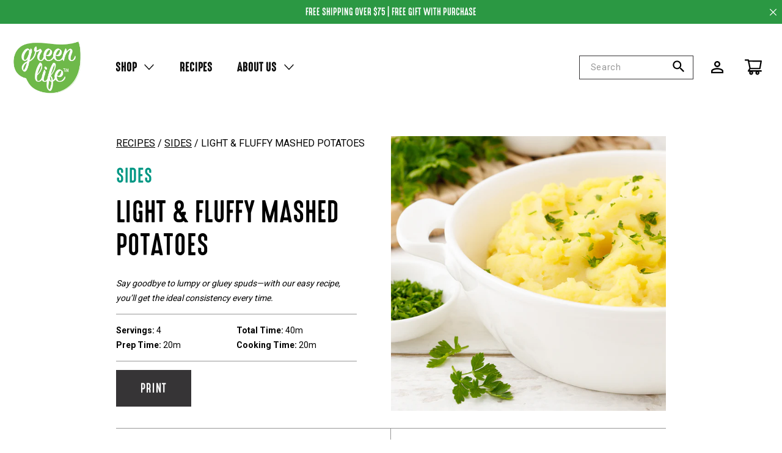

--- FILE ---
content_type: text/html; charset=utf-8
request_url: https://www.greenlife-cookware.com/blogs/recipes/light-fluffy-mashed-potatoes
body_size: 43840
content:
<!doctype html>
<!--[if lt IE 7 ]> <html lang="en" class="no-js ie6"> <![endif]-->
<!--[if IE 7 ]>    <html lang="en" class="no-js ie7"> <![endif]-->
<!--[if IE 8 ]>    <html lang="en" class="no-js ie8"> <![endif]-->
<!--[if (gt IE 9)|!(IE)]><!--> <html lang="en" class="no-js"> <!--<![endif]-->
<head>
  <meta charset="UTF-8">
  <meta name="google-site-verification" content="xLEREOV2BHOhgclLtgD5jNrFlHpcdM19dsG6ndXq1LU" />
  <link rel="dns-prefetch" href="https://cdn.shopify.com">
  <link rel="dns-prefetch" href="https://wsv3cdn.audioeye.com/"> 
  <link rel="dns-prefetch" href="https://static.klaviyo.com/">  
  <link rel="dns-prefetch" href="https://monorail-edge.shopifysvc.com">
  <link rel="dns-prefetch" href="https://cdn.rebuyengine.com/">
  <link rel="dns-prefetch" href="https://rebuyengine.com/">
  <link rel="dns-prefetch" href="https://network.bazaarvoice.com/">
  <link rel="dns-prefetch" href="https://apps.bazaarvoice.com/">
  <link rel="dns-prefetch" href="https://creatives.attn.tv">
  <link rel="dns-prefetch" href="https://cdn.attn.tv">  
  <link rel="dns-prefetch" href="https://cdn1-gae-ssl-default.akamaized.net">
  <link rel="dns-prefetch" href="https://connect.facebook.net">
  <link rel="dns-prefetch" href="https://googletagmanager.com">
  <link rel="dns-prefetch" href="https://www.google-analytics.com/">
  <link rel="dns-prefetch" href="https://www.googleoptimize.com/">
  <link rel="dns-prefetch" href="https://klaviyo.com">  
  <link rel="dns-prefetch" href="https://ct.pinterest.com">
  <link rel="dns-prefetch" href="https://s.pinimg.com">
  <link rel="dns-prefetch" href="https://s3-eu-west-1.amazonaws.com">
  <link rel="dns-prefetch" href="https://code.ionicframework.com">


  
  <script src="https://www.googleoptimize.com/optimize.js?id=OPT-K7PH6B6"></script>
  <script>
    window.dataLayer = window.dataLayer || [];
  </script>
  <!--[if IE]><meta http-equiv='X-UA-Compatible' content='IE=edge,chrome=1'><![endif]--><title>The Cookware Company (USA), LLC | Light &amp; Fluffy Mashed Potatoes</title><meta name="description" content="Ingredients 3 large russet potatoes, peeled and cut in half lengthwise 1/2 stick butter 1/2 cup whole milk, warmed in microwave, if possible Salt and freshly ground black pepper to taste PREPARATION INSTRUCTIONS: Boil the potatoes — Place potatoes in large pot or Dutch oven and cover with well-salted water. Bring to a " />
  <meta name="viewport" content="width=device-width, initial-scale=1.0">
  <link rel="canonical" href="https://www.greenlife-cookware.com/blogs/recipes/light-fluffy-mashed-potatoes" />
  <link rel="shortcut icon" type="image/png" href="//www.greenlife-cookware.com/cdn/shop/t/31/assets/favicon.png?v=33476845407897081991624923900">
  <meta name="google-site-verification" content="OYwsjvQnvc35BuATpbKekgjuRwniXAy5J2RFxUOLryA" />
  <meta name="facebook-domain-verification" content="eb43z6zbnjtta2qvppbhfg8s535sfa" /><meta property="og:url" content="https://www.greenlife-cookware.com/blogs/recipes/light-fluffy-mashed-potatoes" />
  <meta property="og:title" content="Light & Fluffy Mashed Potatoes" />
  <meta property="og:description" content="Say goodbye to lumpy or gluey spuds—with our easy recipe, you’ll get the ideal consistency every time." /><meta property="og:image" content="http://www.greenlife-cookware.com/cdn/shop/articles/Mashed_Potatoes.jpg?v=1610130411" /><link rel="stylesheet" href="//code.ionicframework.com/ionicons/2.0.1/css/ionicons.min.css"><link href="//www.greenlife-cookware.com/cdn/shop/t/31/assets/style.scss.css?v=104786962540922949841766449952" rel="stylesheet" type="text/css" media="all" />

  <script>var jq=[];var $;$=function(f){jq.push(f)};</script>
  <script src="//www.greenlife-cookware.com/cdn/shop/t/31/assets/lazysizes.min.js?v=61763048558278217801624923906" async="async"></script>
  <script src="//www.greenlife-cookware.com/cdn/shop/t/31/assets/jquery.js?v=26796560130697242931624923905"></script>
  <script src="//www.greenlife-cookware.com/cdn/shop/t/31/assets/simplistic.js?v=146099014447621166361653506457" defer="defer"></script>
  <script src="//www.greenlife-cookware.com/cdn/shop/t/31/assets/ProductJs.js?v=180826019356370796431624923939" defer="defer"></script>
  <script src="//www.greenlife-cookware.com/cdn/shop/t/31/assets/vendor.js?v=85887680443593634591624923920" defer="defer"></script>
  <script src="//www.greenlife-cookware.com/cdn/shopifycloud/storefront/assets/themes_support/api.jquery-7ab1a3a4.js" defer="defer"></script>

  <script>window.performance && window.performance.mark && window.performance.mark('shopify.content_for_header.start');</script><meta name="google-site-verification" content="Fwk1OYR_0dsZB7Vxz5S2mz5u0FJ6lLk1eCP87ux-kAM">
<meta name="facebook-domain-verification" content="o3ymrj1kkjq67sxahyeg9f9a90hqi2">
<meta name="facebook-domain-verification" content="eb43z6zbnjtta2qvppbhfg8s535sfa">
<meta id="shopify-digital-wallet" name="shopify-digital-wallet" content="/44471091363/digital_wallets/dialog">
<meta name="shopify-checkout-api-token" content="1a3f84566e74a439d1dcfb98cf8800c4">
<link rel="alternate" type="application/atom+xml" title="Feed" href="/blogs/recipes.atom" />
<script async="async" src="/checkouts/internal/preloads.js?locale=en-US"></script>
<link rel="preconnect" href="https://shop.app" crossorigin="anonymous">
<script async="async" src="https://shop.app/checkouts/internal/preloads.js?locale=en-US&shop_id=44471091363" crossorigin="anonymous"></script>
<script id="apple-pay-shop-capabilities" type="application/json">{"shopId":44471091363,"countryCode":"US","currencyCode":"USD","merchantCapabilities":["supports3DS"],"merchantId":"gid:\/\/shopify\/Shop\/44471091363","merchantName":"The Cookware Company (USA), LLC","requiredBillingContactFields":["postalAddress","email","phone"],"requiredShippingContactFields":["postalAddress","email","phone"],"shippingType":"shipping","supportedNetworks":["visa","masterCard","amex","discover","elo","jcb"],"total":{"type":"pending","label":"The Cookware Company (USA), LLC","amount":"1.00"},"shopifyPaymentsEnabled":true,"supportsSubscriptions":true}</script>
<script id="shopify-features" type="application/json">{"accessToken":"1a3f84566e74a439d1dcfb98cf8800c4","betas":["rich-media-storefront-analytics"],"domain":"www.greenlife-cookware.com","predictiveSearch":true,"shopId":44471091363,"locale":"en"}</script>
<script>var Shopify = Shopify || {};
Shopify.shop = "greenlife3.myshopify.com";
Shopify.locale = "en";
Shopify.currency = {"active":"USD","rate":"1.0"};
Shopify.country = "US";
Shopify.theme = {"name":"GreenLife - DYODE | Production","id":124364783779,"schema_name":null,"schema_version":null,"theme_store_id":null,"role":"main"};
Shopify.theme.handle = "null";
Shopify.theme.style = {"id":null,"handle":null};
Shopify.cdnHost = "www.greenlife-cookware.com/cdn";
Shopify.routes = Shopify.routes || {};
Shopify.routes.root = "/";</script>
<script type="module">!function(o){(o.Shopify=o.Shopify||{}).modules=!0}(window);</script>
<script>!function(o){function n(){var o=[];function n(){o.push(Array.prototype.slice.apply(arguments))}return n.q=o,n}var t=o.Shopify=o.Shopify||{};t.loadFeatures=n(),t.autoloadFeatures=n()}(window);</script>
<script>
  window.ShopifyPay = window.ShopifyPay || {};
  window.ShopifyPay.apiHost = "shop.app\/pay";
  window.ShopifyPay.redirectState = null;
</script>
<script id="shop-js-analytics" type="application/json">{"pageType":"article"}</script>
<script defer="defer" async type="module" src="//www.greenlife-cookware.com/cdn/shopifycloud/shop-js/modules/v2/client.init-shop-cart-sync_BT-GjEfc.en.esm.js"></script>
<script defer="defer" async type="module" src="//www.greenlife-cookware.com/cdn/shopifycloud/shop-js/modules/v2/chunk.common_D58fp_Oc.esm.js"></script>
<script defer="defer" async type="module" src="//www.greenlife-cookware.com/cdn/shopifycloud/shop-js/modules/v2/chunk.modal_xMitdFEc.esm.js"></script>
<script type="module">
  await import("//www.greenlife-cookware.com/cdn/shopifycloud/shop-js/modules/v2/client.init-shop-cart-sync_BT-GjEfc.en.esm.js");
await import("//www.greenlife-cookware.com/cdn/shopifycloud/shop-js/modules/v2/chunk.common_D58fp_Oc.esm.js");
await import("//www.greenlife-cookware.com/cdn/shopifycloud/shop-js/modules/v2/chunk.modal_xMitdFEc.esm.js");

  window.Shopify.SignInWithShop?.initShopCartSync?.({"fedCMEnabled":true,"windoidEnabled":true});

</script>
<script>
  window.Shopify = window.Shopify || {};
  if (!window.Shopify.featureAssets) window.Shopify.featureAssets = {};
  window.Shopify.featureAssets['shop-js'] = {"shop-cart-sync":["modules/v2/client.shop-cart-sync_DZOKe7Ll.en.esm.js","modules/v2/chunk.common_D58fp_Oc.esm.js","modules/v2/chunk.modal_xMitdFEc.esm.js"],"init-fed-cm":["modules/v2/client.init-fed-cm_B6oLuCjv.en.esm.js","modules/v2/chunk.common_D58fp_Oc.esm.js","modules/v2/chunk.modal_xMitdFEc.esm.js"],"shop-cash-offers":["modules/v2/client.shop-cash-offers_D2sdYoxE.en.esm.js","modules/v2/chunk.common_D58fp_Oc.esm.js","modules/v2/chunk.modal_xMitdFEc.esm.js"],"shop-login-button":["modules/v2/client.shop-login-button_QeVjl5Y3.en.esm.js","modules/v2/chunk.common_D58fp_Oc.esm.js","modules/v2/chunk.modal_xMitdFEc.esm.js"],"pay-button":["modules/v2/client.pay-button_DXTOsIq6.en.esm.js","modules/v2/chunk.common_D58fp_Oc.esm.js","modules/v2/chunk.modal_xMitdFEc.esm.js"],"shop-button":["modules/v2/client.shop-button_DQZHx9pm.en.esm.js","modules/v2/chunk.common_D58fp_Oc.esm.js","modules/v2/chunk.modal_xMitdFEc.esm.js"],"avatar":["modules/v2/client.avatar_BTnouDA3.en.esm.js"],"init-windoid":["modules/v2/client.init-windoid_CR1B-cfM.en.esm.js","modules/v2/chunk.common_D58fp_Oc.esm.js","modules/v2/chunk.modal_xMitdFEc.esm.js"],"init-shop-for-new-customer-accounts":["modules/v2/client.init-shop-for-new-customer-accounts_C_vY_xzh.en.esm.js","modules/v2/client.shop-login-button_QeVjl5Y3.en.esm.js","modules/v2/chunk.common_D58fp_Oc.esm.js","modules/v2/chunk.modal_xMitdFEc.esm.js"],"init-shop-email-lookup-coordinator":["modules/v2/client.init-shop-email-lookup-coordinator_BI7n9ZSv.en.esm.js","modules/v2/chunk.common_D58fp_Oc.esm.js","modules/v2/chunk.modal_xMitdFEc.esm.js"],"init-shop-cart-sync":["modules/v2/client.init-shop-cart-sync_BT-GjEfc.en.esm.js","modules/v2/chunk.common_D58fp_Oc.esm.js","modules/v2/chunk.modal_xMitdFEc.esm.js"],"shop-toast-manager":["modules/v2/client.shop-toast-manager_DiYdP3xc.en.esm.js","modules/v2/chunk.common_D58fp_Oc.esm.js","modules/v2/chunk.modal_xMitdFEc.esm.js"],"init-customer-accounts":["modules/v2/client.init-customer-accounts_D9ZNqS-Q.en.esm.js","modules/v2/client.shop-login-button_QeVjl5Y3.en.esm.js","modules/v2/chunk.common_D58fp_Oc.esm.js","modules/v2/chunk.modal_xMitdFEc.esm.js"],"init-customer-accounts-sign-up":["modules/v2/client.init-customer-accounts-sign-up_iGw4briv.en.esm.js","modules/v2/client.shop-login-button_QeVjl5Y3.en.esm.js","modules/v2/chunk.common_D58fp_Oc.esm.js","modules/v2/chunk.modal_xMitdFEc.esm.js"],"shop-follow-button":["modules/v2/client.shop-follow-button_CqMgW2wH.en.esm.js","modules/v2/chunk.common_D58fp_Oc.esm.js","modules/v2/chunk.modal_xMitdFEc.esm.js"],"checkout-modal":["modules/v2/client.checkout-modal_xHeaAweL.en.esm.js","modules/v2/chunk.common_D58fp_Oc.esm.js","modules/v2/chunk.modal_xMitdFEc.esm.js"],"shop-login":["modules/v2/client.shop-login_D91U-Q7h.en.esm.js","modules/v2/chunk.common_D58fp_Oc.esm.js","modules/v2/chunk.modal_xMitdFEc.esm.js"],"lead-capture":["modules/v2/client.lead-capture_BJmE1dJe.en.esm.js","modules/v2/chunk.common_D58fp_Oc.esm.js","modules/v2/chunk.modal_xMitdFEc.esm.js"],"payment-terms":["modules/v2/client.payment-terms_Ci9AEqFq.en.esm.js","modules/v2/chunk.common_D58fp_Oc.esm.js","modules/v2/chunk.modal_xMitdFEc.esm.js"]};
</script>
<script>(function() {
  var isLoaded = false;
  function asyncLoad() {
    if (isLoaded) return;
    isLoaded = true;
    var urls = ["https:\/\/cjshpfy.cjpowered.com\/getPluginJS?shop=greenlife3.myshopify.com","https:\/\/s3.eu-west-1.amazonaws.com\/production-klarna-il-shopify-osm\/a6c5e37d3b587ca7438f15aa90b429b47085a035\/greenlife3.myshopify.com-1708607824809.js?shop=greenlife3.myshopify.com","https:\/\/cdn.rebuyengine.com\/onsite\/js\/rebuy.js?shop=greenlife3.myshopify.com","\/\/cdn.shopify.com\/proxy\/1b16487d68e48f479e296a61f6aa2e05062f1320cfe2aebf79a46a4e1f75de5b\/apps.bazaarvoice.com\/deployments\/greenlife\/main_site\/production\/en_US\/bv.js?shop=greenlife3.myshopify.com\u0026sp-cache-control=cHVibGljLCBtYXgtYWdlPTkwMA"];
    for (var i = 0; i < urls.length; i++) {
      var s = document.createElement('script');
      s.type = 'text/javascript';
      s.async = true;
      s.src = urls[i];
      var x = document.getElementsByTagName('script')[0];
      x.parentNode.insertBefore(s, x);
    }
  };
  if(window.attachEvent) {
    window.attachEvent('onload', asyncLoad);
  } else {
    window.addEventListener('load', asyncLoad, false);
  }
})();</script>
<script id="__st">var __st={"a":44471091363,"offset":-18000,"reqid":"ec3b4edf-efed-4ec8-9380-b2fbfe38cb1c-1769521495","pageurl":"www.greenlife-cookware.com\/blogs\/recipes\/light-fluffy-mashed-potatoes","s":"articles-393486925987","u":"ed522b31cb18","p":"article","rtyp":"article","rid":393486925987};</script>
<script>window.ShopifyPaypalV4VisibilityTracking = true;</script>
<script id="captcha-bootstrap">!function(){'use strict';const t='contact',e='account',n='new_comment',o=[[t,t],['blogs',n],['comments',n],[t,'customer']],c=[[e,'customer_login'],[e,'guest_login'],[e,'recover_customer_password'],[e,'create_customer']],r=t=>t.map((([t,e])=>`form[action*='/${t}']:not([data-nocaptcha='true']) input[name='form_type'][value='${e}']`)).join(','),a=t=>()=>t?[...document.querySelectorAll(t)].map((t=>t.form)):[];function s(){const t=[...o],e=r(t);return a(e)}const i='password',u='form_key',d=['recaptcha-v3-token','g-recaptcha-response','h-captcha-response',i],f=()=>{try{return window.sessionStorage}catch{return}},m='__shopify_v',_=t=>t.elements[u];function p(t,e,n=!1){try{const o=window.sessionStorage,c=JSON.parse(o.getItem(e)),{data:r}=function(t){const{data:e,action:n}=t;return t[m]||n?{data:e,action:n}:{data:t,action:n}}(c);for(const[e,n]of Object.entries(r))t.elements[e]&&(t.elements[e].value=n);n&&o.removeItem(e)}catch(o){console.error('form repopulation failed',{error:o})}}const l='form_type',E='cptcha';function T(t){t.dataset[E]=!0}const w=window,h=w.document,L='Shopify',v='ce_forms',y='captcha';let A=!1;((t,e)=>{const n=(g='f06e6c50-85a8-45c8-87d0-21a2b65856fe',I='https://cdn.shopify.com/shopifycloud/storefront-forms-hcaptcha/ce_storefront_forms_captcha_hcaptcha.v1.5.2.iife.js',D={infoText:'Protected by hCaptcha',privacyText:'Privacy',termsText:'Terms'},(t,e,n)=>{const o=w[L][v],c=o.bindForm;if(c)return c(t,g,e,D).then(n);var r;o.q.push([[t,g,e,D],n]),r=I,A||(h.body.append(Object.assign(h.createElement('script'),{id:'captcha-provider',async:!0,src:r})),A=!0)});var g,I,D;w[L]=w[L]||{},w[L][v]=w[L][v]||{},w[L][v].q=[],w[L][y]=w[L][y]||{},w[L][y].protect=function(t,e){n(t,void 0,e),T(t)},Object.freeze(w[L][y]),function(t,e,n,w,h,L){const[v,y,A,g]=function(t,e,n){const i=e?o:[],u=t?c:[],d=[...i,...u],f=r(d),m=r(i),_=r(d.filter((([t,e])=>n.includes(e))));return[a(f),a(m),a(_),s()]}(w,h,L),I=t=>{const e=t.target;return e instanceof HTMLFormElement?e:e&&e.form},D=t=>v().includes(t);t.addEventListener('submit',(t=>{const e=I(t);if(!e)return;const n=D(e)&&!e.dataset.hcaptchaBound&&!e.dataset.recaptchaBound,o=_(e),c=g().includes(e)&&(!o||!o.value);(n||c)&&t.preventDefault(),c&&!n&&(function(t){try{if(!f())return;!function(t){const e=f();if(!e)return;const n=_(t);if(!n)return;const o=n.value;o&&e.removeItem(o)}(t);const e=Array.from(Array(32),(()=>Math.random().toString(36)[2])).join('');!function(t,e){_(t)||t.append(Object.assign(document.createElement('input'),{type:'hidden',name:u})),t.elements[u].value=e}(t,e),function(t,e){const n=f();if(!n)return;const o=[...t.querySelectorAll(`input[type='${i}']`)].map((({name:t})=>t)),c=[...d,...o],r={};for(const[a,s]of new FormData(t).entries())c.includes(a)||(r[a]=s);n.setItem(e,JSON.stringify({[m]:1,action:t.action,data:r}))}(t,e)}catch(e){console.error('failed to persist form',e)}}(e),e.submit())}));const S=(t,e)=>{t&&!t.dataset[E]&&(n(t,e.some((e=>e===t))),T(t))};for(const o of['focusin','change'])t.addEventListener(o,(t=>{const e=I(t);D(e)&&S(e,y())}));const B=e.get('form_key'),M=e.get(l),P=B&&M;t.addEventListener('DOMContentLoaded',(()=>{const t=y();if(P)for(const e of t)e.elements[l].value===M&&p(e,B);[...new Set([...A(),...v().filter((t=>'true'===t.dataset.shopifyCaptcha))])].forEach((e=>S(e,t)))}))}(h,new URLSearchParams(w.location.search),n,t,e,['guest_login'])})(!0,!0)}();</script>
<script integrity="sha256-4kQ18oKyAcykRKYeNunJcIwy7WH5gtpwJnB7kiuLZ1E=" data-source-attribution="shopify.loadfeatures" defer="defer" src="//www.greenlife-cookware.com/cdn/shopifycloud/storefront/assets/storefront/load_feature-a0a9edcb.js" crossorigin="anonymous"></script>
<script crossorigin="anonymous" defer="defer" src="//www.greenlife-cookware.com/cdn/shopifycloud/storefront/assets/shopify_pay/storefront-65b4c6d7.js?v=20250812"></script>
<script data-source-attribution="shopify.dynamic_checkout.dynamic.init">var Shopify=Shopify||{};Shopify.PaymentButton=Shopify.PaymentButton||{isStorefrontPortableWallets:!0,init:function(){window.Shopify.PaymentButton.init=function(){};var t=document.createElement("script");t.src="https://www.greenlife-cookware.com/cdn/shopifycloud/portable-wallets/latest/portable-wallets.en.js",t.type="module",document.head.appendChild(t)}};
</script>
<script data-source-attribution="shopify.dynamic_checkout.buyer_consent">
  function portableWalletsHideBuyerConsent(e){var t=document.getElementById("shopify-buyer-consent"),n=document.getElementById("shopify-subscription-policy-button");t&&n&&(t.classList.add("hidden"),t.setAttribute("aria-hidden","true"),n.removeEventListener("click",e))}function portableWalletsShowBuyerConsent(e){var t=document.getElementById("shopify-buyer-consent"),n=document.getElementById("shopify-subscription-policy-button");t&&n&&(t.classList.remove("hidden"),t.removeAttribute("aria-hidden"),n.addEventListener("click",e))}window.Shopify?.PaymentButton&&(window.Shopify.PaymentButton.hideBuyerConsent=portableWalletsHideBuyerConsent,window.Shopify.PaymentButton.showBuyerConsent=portableWalletsShowBuyerConsent);
</script>
<script data-source-attribution="shopify.dynamic_checkout.cart.bootstrap">document.addEventListener("DOMContentLoaded",(function(){function t(){return document.querySelector("shopify-accelerated-checkout-cart, shopify-accelerated-checkout")}if(t())Shopify.PaymentButton.init();else{new MutationObserver((function(e,n){t()&&(Shopify.PaymentButton.init(),n.disconnect())})).observe(document.body,{childList:!0,subtree:!0})}}));
</script>
<link id="shopify-accelerated-checkout-styles" rel="stylesheet" media="screen" href="https://www.greenlife-cookware.com/cdn/shopifycloud/portable-wallets/latest/accelerated-checkout-backwards-compat.css" crossorigin="anonymous">
<style id="shopify-accelerated-checkout-cart">
        #shopify-buyer-consent {
  margin-top: 1em;
  display: inline-block;
  width: 100%;
}

#shopify-buyer-consent.hidden {
  display: none;
}

#shopify-subscription-policy-button {
  background: none;
  border: none;
  padding: 0;
  text-decoration: underline;
  font-size: inherit;
  cursor: pointer;
}

#shopify-subscription-policy-button::before {
  box-shadow: none;
}

      </style>

<script>window.performance && window.performance.mark && window.performance.mark('shopify.content_for_header.end');</script>
<!-- SCHEMA MARKUP -->
<script type="application/ld+json">
    {
        "@context": "https://schema.org",
        "@type": "Website",
        "url": "https://www.greenlife-cookware.com",
        "potentialAction": {
            "@type": "SearchAction",
            "target": "https://www.greenlife-cookware.com/search?q={query}",
            "query-input": "required name=query"
        }
    }
</script>
<script type="application/ld+json">
  {
  "@context": "http://schema.org",
  "@type": "Organization",
  "url": "https://www.greenlife-cookware.com/",
  "logo": "https://cdn.shopify.com/s/files/1/0444/7109/1363/files/LOGO_600x.png?v=1603813880",
  "image": ["https://cdn.shopify.com/s/files/1/0444/7109/1363/products/CC001007-002_2_600x.jpg?v=1610746374", "https://cdn.shopify.com/s/files/1/0444/7109/1363/products/CC002377-001_2_600x.jpg?v=1610749955", "https://cdn.shopify.com/s/files/1/0444/7109/1363/products/CC003402-001_02_7713e723-56c4-46ee-b94e-baeb94113bf6_600x.jpg?v=1610740109"], 
    "address": {
    	"@type": "PostalAddress",
    	"addressLocality": "Irvington",
    	"addressRegion": "NY",
    	"postalCode": "10533",
    	"streetAddress": "94 N Broadway"
  }, 
  "description": "GreenLife™ started with one goal in mind: to bring healthy cooking within everyone’s reach.
We’re dedicated to making every meal a little fresher, a little healthier, and a little better. From our healthy ceramic nonstick cookware to our time-saving appliances, our eye-catching products bring a pop of color to your kitchen so you can make any meal your own.",
  "name": "The Cookware Company",
  "telephone": "(877) 926-6526",  	
  "sameAs": ["https://www.facebook.com/GreenLifeCookware/", "https://www.instagram.com/greenlifeus/"]
  	}</script><!-- Pinterest Tag -->
  <script>
    !function(e){if(!window.pintrk){window.pintrk = function () {
      window.pintrk.queue.push(Array.prototype.slice.call(arguments))};var
      n=window.pintrk;n.queue=[],n.version="3.0";var
      t=document.createElement("script");t.async=!0,t.src=e;var
      r=document.getElementsByTagName("script")[0];
      r.parentNode.insertBefore(t,r)}}("https://s.pinimg.com/ct/core.js");
    pintrk('load', '2614236094034', {em: '<user_email_address>'});
    pintrk('page');
  </script>
  <noscript>
    <img height="1" width="1" style="display:none;" alt="" src="https://ct.pinterest.com/v3/?event=init&tid=2614236094034&pd[em]=<hashed_email_address>&noscript=1" />
  </noscript>
  <!-- end Pinterest Tag --><!-- BEGIN app block: shopify://apps/consentmo-gdpr/blocks/gdpr_cookie_consent/4fbe573f-a377-4fea-9801-3ee0858cae41 -->


<!-- END app block --><!-- BEGIN app block: shopify://apps/klaviyo-email-marketing-sms/blocks/klaviyo-onsite-embed/2632fe16-c075-4321-a88b-50b567f42507 -->












  <script async src="https://static.klaviyo.com/onsite/js/TKZCQN/klaviyo.js?company_id=TKZCQN"></script>
  <script>!function(){if(!window.klaviyo){window._klOnsite=window._klOnsite||[];try{window.klaviyo=new Proxy({},{get:function(n,i){return"push"===i?function(){var n;(n=window._klOnsite).push.apply(n,arguments)}:function(){for(var n=arguments.length,o=new Array(n),w=0;w<n;w++)o[w]=arguments[w];var t="function"==typeof o[o.length-1]?o.pop():void 0,e=new Promise((function(n){window._klOnsite.push([i].concat(o,[function(i){t&&t(i),n(i)}]))}));return e}}})}catch(n){window.klaviyo=window.klaviyo||[],window.klaviyo.push=function(){var n;(n=window._klOnsite).push.apply(n,arguments)}}}}();</script>

  




  <script>
    window.klaviyoReviewsProductDesignMode = false
  </script>







<!-- END app block --><script src="https://cdn.shopify.com/extensions/019bffa8-d5be-7f4e-9f4a-007b39bbc2ae/consentmo-gdpr-604/assets/consentmo_cookie_consent.js" type="text/javascript" defer="defer"></script>
<link href="https://monorail-edge.shopifysvc.com" rel="dns-prefetch">
<script>(function(){if ("sendBeacon" in navigator && "performance" in window) {try {var session_token_from_headers = performance.getEntriesByType('navigation')[0].serverTiming.find(x => x.name == '_s').description;} catch {var session_token_from_headers = undefined;}var session_cookie_matches = document.cookie.match(/_shopify_s=([^;]*)/);var session_token_from_cookie = session_cookie_matches && session_cookie_matches.length === 2 ? session_cookie_matches[1] : "";var session_token = session_token_from_headers || session_token_from_cookie || "";function handle_abandonment_event(e) {var entries = performance.getEntries().filter(function(entry) {return /monorail-edge.shopifysvc.com/.test(entry.name);});if (!window.abandonment_tracked && entries.length === 0) {window.abandonment_tracked = true;var currentMs = Date.now();var navigation_start = performance.timing.navigationStart;var payload = {shop_id: 44471091363,url: window.location.href,navigation_start,duration: currentMs - navigation_start,session_token,page_type: "article"};window.navigator.sendBeacon("https://monorail-edge.shopifysvc.com/v1/produce", JSON.stringify({schema_id: "online_store_buyer_site_abandonment/1.1",payload: payload,metadata: {event_created_at_ms: currentMs,event_sent_at_ms: currentMs}}));}}window.addEventListener('pagehide', handle_abandonment_event);}}());</script>
<script id="web-pixels-manager-setup">(function e(e,d,r,n,o){if(void 0===o&&(o={}),!Boolean(null===(a=null===(i=window.Shopify)||void 0===i?void 0:i.analytics)||void 0===a?void 0:a.replayQueue)){var i,a;window.Shopify=window.Shopify||{};var t=window.Shopify;t.analytics=t.analytics||{};var s=t.analytics;s.replayQueue=[],s.publish=function(e,d,r){return s.replayQueue.push([e,d,r]),!0};try{self.performance.mark("wpm:start")}catch(e){}var l=function(){var e={modern:/Edge?\/(1{2}[4-9]|1[2-9]\d|[2-9]\d{2}|\d{4,})\.\d+(\.\d+|)|Firefox\/(1{2}[4-9]|1[2-9]\d|[2-9]\d{2}|\d{4,})\.\d+(\.\d+|)|Chrom(ium|e)\/(9{2}|\d{3,})\.\d+(\.\d+|)|(Maci|X1{2}).+ Version\/(15\.\d+|(1[6-9]|[2-9]\d|\d{3,})\.\d+)([,.]\d+|)( \(\w+\)|)( Mobile\/\w+|) Safari\/|Chrome.+OPR\/(9{2}|\d{3,})\.\d+\.\d+|(CPU[ +]OS|iPhone[ +]OS|CPU[ +]iPhone|CPU IPhone OS|CPU iPad OS)[ +]+(15[._]\d+|(1[6-9]|[2-9]\d|\d{3,})[._]\d+)([._]\d+|)|Android:?[ /-](13[3-9]|1[4-9]\d|[2-9]\d{2}|\d{4,})(\.\d+|)(\.\d+|)|Android.+Firefox\/(13[5-9]|1[4-9]\d|[2-9]\d{2}|\d{4,})\.\d+(\.\d+|)|Android.+Chrom(ium|e)\/(13[3-9]|1[4-9]\d|[2-9]\d{2}|\d{4,})\.\d+(\.\d+|)|SamsungBrowser\/([2-9]\d|\d{3,})\.\d+/,legacy:/Edge?\/(1[6-9]|[2-9]\d|\d{3,})\.\d+(\.\d+|)|Firefox\/(5[4-9]|[6-9]\d|\d{3,})\.\d+(\.\d+|)|Chrom(ium|e)\/(5[1-9]|[6-9]\d|\d{3,})\.\d+(\.\d+|)([\d.]+$|.*Safari\/(?![\d.]+ Edge\/[\d.]+$))|(Maci|X1{2}).+ Version\/(10\.\d+|(1[1-9]|[2-9]\d|\d{3,})\.\d+)([,.]\d+|)( \(\w+\)|)( Mobile\/\w+|) Safari\/|Chrome.+OPR\/(3[89]|[4-9]\d|\d{3,})\.\d+\.\d+|(CPU[ +]OS|iPhone[ +]OS|CPU[ +]iPhone|CPU IPhone OS|CPU iPad OS)[ +]+(10[._]\d+|(1[1-9]|[2-9]\d|\d{3,})[._]\d+)([._]\d+|)|Android:?[ /-](13[3-9]|1[4-9]\d|[2-9]\d{2}|\d{4,})(\.\d+|)(\.\d+|)|Mobile Safari.+OPR\/([89]\d|\d{3,})\.\d+\.\d+|Android.+Firefox\/(13[5-9]|1[4-9]\d|[2-9]\d{2}|\d{4,})\.\d+(\.\d+|)|Android.+Chrom(ium|e)\/(13[3-9]|1[4-9]\d|[2-9]\d{2}|\d{4,})\.\d+(\.\d+|)|Android.+(UC? ?Browser|UCWEB|U3)[ /]?(15\.([5-9]|\d{2,})|(1[6-9]|[2-9]\d|\d{3,})\.\d+)\.\d+|SamsungBrowser\/(5\.\d+|([6-9]|\d{2,})\.\d+)|Android.+MQ{2}Browser\/(14(\.(9|\d{2,})|)|(1[5-9]|[2-9]\d|\d{3,})(\.\d+|))(\.\d+|)|K[Aa][Ii]OS\/(3\.\d+|([4-9]|\d{2,})\.\d+)(\.\d+|)/},d=e.modern,r=e.legacy,n=navigator.userAgent;return n.match(d)?"modern":n.match(r)?"legacy":"unknown"}(),u="modern"===l?"modern":"legacy",c=(null!=n?n:{modern:"",legacy:""})[u],f=function(e){return[e.baseUrl,"/wpm","/b",e.hashVersion,"modern"===e.buildTarget?"m":"l",".js"].join("")}({baseUrl:d,hashVersion:r,buildTarget:u}),m=function(e){var d=e.version,r=e.bundleTarget,n=e.surface,o=e.pageUrl,i=e.monorailEndpoint;return{emit:function(e){var a=e.status,t=e.errorMsg,s=(new Date).getTime(),l=JSON.stringify({metadata:{event_sent_at_ms:s},events:[{schema_id:"web_pixels_manager_load/3.1",payload:{version:d,bundle_target:r,page_url:o,status:a,surface:n,error_msg:t},metadata:{event_created_at_ms:s}}]});if(!i)return console&&console.warn&&console.warn("[Web Pixels Manager] No Monorail endpoint provided, skipping logging."),!1;try{return self.navigator.sendBeacon.bind(self.navigator)(i,l)}catch(e){}var u=new XMLHttpRequest;try{return u.open("POST",i,!0),u.setRequestHeader("Content-Type","text/plain"),u.send(l),!0}catch(e){return console&&console.warn&&console.warn("[Web Pixels Manager] Got an unhandled error while logging to Monorail."),!1}}}}({version:r,bundleTarget:l,surface:e.surface,pageUrl:self.location.href,monorailEndpoint:e.monorailEndpoint});try{o.browserTarget=l,function(e){var d=e.src,r=e.async,n=void 0===r||r,o=e.onload,i=e.onerror,a=e.sri,t=e.scriptDataAttributes,s=void 0===t?{}:t,l=document.createElement("script"),u=document.querySelector("head"),c=document.querySelector("body");if(l.async=n,l.src=d,a&&(l.integrity=a,l.crossOrigin="anonymous"),s)for(var f in s)if(Object.prototype.hasOwnProperty.call(s,f))try{l.dataset[f]=s[f]}catch(e){}if(o&&l.addEventListener("load",o),i&&l.addEventListener("error",i),u)u.appendChild(l);else{if(!c)throw new Error("Did not find a head or body element to append the script");c.appendChild(l)}}({src:f,async:!0,onload:function(){if(!function(){var e,d;return Boolean(null===(d=null===(e=window.Shopify)||void 0===e?void 0:e.analytics)||void 0===d?void 0:d.initialized)}()){var d=window.webPixelsManager.init(e)||void 0;if(d){var r=window.Shopify.analytics;r.replayQueue.forEach((function(e){var r=e[0],n=e[1],o=e[2];d.publishCustomEvent(r,n,o)})),r.replayQueue=[],r.publish=d.publishCustomEvent,r.visitor=d.visitor,r.initialized=!0}}},onerror:function(){return m.emit({status:"failed",errorMsg:"".concat(f," has failed to load")})},sri:function(e){var d=/^sha384-[A-Za-z0-9+/=]+$/;return"string"==typeof e&&d.test(e)}(c)?c:"",scriptDataAttributes:o}),m.emit({status:"loading"})}catch(e){m.emit({status:"failed",errorMsg:(null==e?void 0:e.message)||"Unknown error"})}}})({shopId: 44471091363,storefrontBaseUrl: "https://www.greenlife-cookware.com",extensionsBaseUrl: "https://extensions.shopifycdn.com/cdn/shopifycloud/web-pixels-manager",monorailEndpoint: "https://monorail-edge.shopifysvc.com/unstable/produce_batch",surface: "storefront-renderer",enabledBetaFlags: ["2dca8a86"],webPixelsConfigList: [{"id":"1454440611","configuration":"{\"locale\":\"en_US\",\"client\":\"greenlife\",\"environment\":\"production\",\"deployment_zone\":\"main_site\"}","eventPayloadVersion":"v1","runtimeContext":"STRICT","scriptVersion":"a90eb3f011ef4464fc4a211a1ac38516","type":"APP","apiClientId":1888040,"privacyPurposes":["ANALYTICS","MARKETING"],"dataSharingAdjustments":{"protectedCustomerApprovalScopes":["read_customer_address","read_customer_email","read_customer_name","read_customer_personal_data"]}},{"id":"1260486819","configuration":"{\"accountID\":\"123\"}","eventPayloadVersion":"v1","runtimeContext":"STRICT","scriptVersion":"ce0a198fb697ec30bf976669f5f50da9","type":"APP","apiClientId":4415147,"privacyPurposes":["ANALYTICS","MARKETING"],"dataSharingAdjustments":{"protectedCustomerApprovalScopes":["read_customer_personal_data"]}},{"id":"657555619","configuration":"{\"config\":\"{\\\"pixel_id\\\":\\\"G-FDNTQLY4E0\\\",\\\"gtag_events\\\":[{\\\"type\\\":\\\"purchase\\\",\\\"action_label\\\":\\\"G-FDNTQLY4E0\\\"},{\\\"type\\\":\\\"page_view\\\",\\\"action_label\\\":\\\"G-FDNTQLY4E0\\\"},{\\\"type\\\":\\\"view_item\\\",\\\"action_label\\\":\\\"G-FDNTQLY4E0\\\"},{\\\"type\\\":\\\"search\\\",\\\"action_label\\\":\\\"G-FDNTQLY4E0\\\"},{\\\"type\\\":\\\"add_to_cart\\\",\\\"action_label\\\":\\\"G-FDNTQLY4E0\\\"},{\\\"type\\\":\\\"begin_checkout\\\",\\\"action_label\\\":\\\"G-FDNTQLY4E0\\\"},{\\\"type\\\":\\\"add_payment_info\\\",\\\"action_label\\\":\\\"G-FDNTQLY4E0\\\"}],\\\"enable_monitoring_mode\\\":false}\"}","eventPayloadVersion":"v1","runtimeContext":"OPEN","scriptVersion":"b2a88bafab3e21179ed38636efcd8a93","type":"APP","apiClientId":1780363,"privacyPurposes":[],"dataSharingAdjustments":{"protectedCustomerApprovalScopes":["read_customer_address","read_customer_email","read_customer_name","read_customer_personal_data","read_customer_phone"]}},{"id":"271843491","configuration":"{\"pixel_id\":\"429617004748556\",\"pixel_type\":\"facebook_pixel\",\"metaapp_system_user_token\":\"-\"}","eventPayloadVersion":"v1","runtimeContext":"OPEN","scriptVersion":"ca16bc87fe92b6042fbaa3acc2fbdaa6","type":"APP","apiClientId":2329312,"privacyPurposes":["ANALYTICS","MARKETING","SALE_OF_DATA"],"dataSharingAdjustments":{"protectedCustomerApprovalScopes":["read_customer_address","read_customer_email","read_customer_name","read_customer_personal_data","read_customer_phone"]}},{"id":"shopify-app-pixel","configuration":"{}","eventPayloadVersion":"v1","runtimeContext":"STRICT","scriptVersion":"0450","apiClientId":"shopify-pixel","type":"APP","privacyPurposes":["ANALYTICS","MARKETING"]},{"id":"shopify-custom-pixel","eventPayloadVersion":"v1","runtimeContext":"LAX","scriptVersion":"0450","apiClientId":"shopify-pixel","type":"CUSTOM","privacyPurposes":["ANALYTICS","MARKETING"]}],isMerchantRequest: false,initData: {"shop":{"name":"The Cookware Company (USA), LLC","paymentSettings":{"currencyCode":"USD"},"myshopifyDomain":"greenlife3.myshopify.com","countryCode":"US","storefrontUrl":"https:\/\/www.greenlife-cookware.com"},"customer":null,"cart":null,"checkout":null,"productVariants":[],"purchasingCompany":null},},"https://www.greenlife-cookware.com/cdn","fcfee988w5aeb613cpc8e4bc33m6693e112",{"modern":"","legacy":""},{"shopId":"44471091363","storefrontBaseUrl":"https:\/\/www.greenlife-cookware.com","extensionBaseUrl":"https:\/\/extensions.shopifycdn.com\/cdn\/shopifycloud\/web-pixels-manager","surface":"storefront-renderer","enabledBetaFlags":"[\"2dca8a86\"]","isMerchantRequest":"false","hashVersion":"fcfee988w5aeb613cpc8e4bc33m6693e112","publish":"custom","events":"[[\"page_viewed\",{}]]"});</script><script>
  window.ShopifyAnalytics = window.ShopifyAnalytics || {};
  window.ShopifyAnalytics.meta = window.ShopifyAnalytics.meta || {};
  window.ShopifyAnalytics.meta.currency = 'USD';
  var meta = {"page":{"pageType":"article","resourceType":"article","resourceId":393486925987,"requestId":"ec3b4edf-efed-4ec8-9380-b2fbfe38cb1c-1769521495"}};
  for (var attr in meta) {
    window.ShopifyAnalytics.meta[attr] = meta[attr];
  }
</script>
<script class="analytics">
  (function () {
    var customDocumentWrite = function(content) {
      var jquery = null;

      if (window.jQuery) {
        jquery = window.jQuery;
      } else if (window.Checkout && window.Checkout.$) {
        jquery = window.Checkout.$;
      }

      if (jquery) {
        jquery('body').append(content);
      }
    };

    var hasLoggedConversion = function(token) {
      if (token) {
        return document.cookie.indexOf('loggedConversion=' + token) !== -1;
      }
      return false;
    }

    var setCookieIfConversion = function(token) {
      if (token) {
        var twoMonthsFromNow = new Date(Date.now());
        twoMonthsFromNow.setMonth(twoMonthsFromNow.getMonth() + 2);

        document.cookie = 'loggedConversion=' + token + '; expires=' + twoMonthsFromNow;
      }
    }

    var trekkie = window.ShopifyAnalytics.lib = window.trekkie = window.trekkie || [];
    if (trekkie.integrations) {
      return;
    }
    trekkie.methods = [
      'identify',
      'page',
      'ready',
      'track',
      'trackForm',
      'trackLink'
    ];
    trekkie.factory = function(method) {
      return function() {
        var args = Array.prototype.slice.call(arguments);
        args.unshift(method);
        trekkie.push(args);
        return trekkie;
      };
    };
    for (var i = 0; i < trekkie.methods.length; i++) {
      var key = trekkie.methods[i];
      trekkie[key] = trekkie.factory(key);
    }
    trekkie.load = function(config) {
      trekkie.config = config || {};
      trekkie.config.initialDocumentCookie = document.cookie;
      var first = document.getElementsByTagName('script')[0];
      var script = document.createElement('script');
      script.type = 'text/javascript';
      script.onerror = function(e) {
        var scriptFallback = document.createElement('script');
        scriptFallback.type = 'text/javascript';
        scriptFallback.onerror = function(error) {
                var Monorail = {
      produce: function produce(monorailDomain, schemaId, payload) {
        var currentMs = new Date().getTime();
        var event = {
          schema_id: schemaId,
          payload: payload,
          metadata: {
            event_created_at_ms: currentMs,
            event_sent_at_ms: currentMs
          }
        };
        return Monorail.sendRequest("https://" + monorailDomain + "/v1/produce", JSON.stringify(event));
      },
      sendRequest: function sendRequest(endpointUrl, payload) {
        // Try the sendBeacon API
        if (window && window.navigator && typeof window.navigator.sendBeacon === 'function' && typeof window.Blob === 'function' && !Monorail.isIos12()) {
          var blobData = new window.Blob([payload], {
            type: 'text/plain'
          });

          if (window.navigator.sendBeacon(endpointUrl, blobData)) {
            return true;
          } // sendBeacon was not successful

        } // XHR beacon

        var xhr = new XMLHttpRequest();

        try {
          xhr.open('POST', endpointUrl);
          xhr.setRequestHeader('Content-Type', 'text/plain');
          xhr.send(payload);
        } catch (e) {
          console.log(e);
        }

        return false;
      },
      isIos12: function isIos12() {
        return window.navigator.userAgent.lastIndexOf('iPhone; CPU iPhone OS 12_') !== -1 || window.navigator.userAgent.lastIndexOf('iPad; CPU OS 12_') !== -1;
      }
    };
    Monorail.produce('monorail-edge.shopifysvc.com',
      'trekkie_storefront_load_errors/1.1',
      {shop_id: 44471091363,
      theme_id: 124364783779,
      app_name: "storefront",
      context_url: window.location.href,
      source_url: "//www.greenlife-cookware.com/cdn/s/trekkie.storefront.a804e9514e4efded663580eddd6991fcc12b5451.min.js"});

        };
        scriptFallback.async = true;
        scriptFallback.src = '//www.greenlife-cookware.com/cdn/s/trekkie.storefront.a804e9514e4efded663580eddd6991fcc12b5451.min.js';
        first.parentNode.insertBefore(scriptFallback, first);
      };
      script.async = true;
      script.src = '//www.greenlife-cookware.com/cdn/s/trekkie.storefront.a804e9514e4efded663580eddd6991fcc12b5451.min.js';
      first.parentNode.insertBefore(script, first);
    };
    trekkie.load(
      {"Trekkie":{"appName":"storefront","development":false,"defaultAttributes":{"shopId":44471091363,"isMerchantRequest":null,"themeId":124364783779,"themeCityHash":"13080459561678682709","contentLanguage":"en","currency":"USD"},"isServerSideCookieWritingEnabled":true,"monorailRegion":"shop_domain","enabledBetaFlags":["65f19447"]},"Session Attribution":{},"S2S":{"facebookCapiEnabled":true,"source":"trekkie-storefront-renderer","apiClientId":580111}}
    );

    var loaded = false;
    trekkie.ready(function() {
      if (loaded) return;
      loaded = true;

      window.ShopifyAnalytics.lib = window.trekkie;

      var originalDocumentWrite = document.write;
      document.write = customDocumentWrite;
      try { window.ShopifyAnalytics.merchantGoogleAnalytics.call(this); } catch(error) {};
      document.write = originalDocumentWrite;

      window.ShopifyAnalytics.lib.page(null,{"pageType":"article","resourceType":"article","resourceId":393486925987,"requestId":"ec3b4edf-efed-4ec8-9380-b2fbfe38cb1c-1769521495","shopifyEmitted":true});

      var match = window.location.pathname.match(/checkouts\/(.+)\/(thank_you|post_purchase)/)
      var token = match? match[1]: undefined;
      if (!hasLoggedConversion(token)) {
        setCookieIfConversion(token);
        
      }
    });


        var eventsListenerScript = document.createElement('script');
        eventsListenerScript.async = true;
        eventsListenerScript.src = "//www.greenlife-cookware.com/cdn/shopifycloud/storefront/assets/shop_events_listener-3da45d37.js";
        document.getElementsByTagName('head')[0].appendChild(eventsListenerScript);

})();</script>
  <script>
  if (!window.ga || (window.ga && typeof window.ga !== 'function')) {
    window.ga = function ga() {
      (window.ga.q = window.ga.q || []).push(arguments);
      if (window.Shopify && window.Shopify.analytics && typeof window.Shopify.analytics.publish === 'function') {
        window.Shopify.analytics.publish("ga_stub_called", {}, {sendTo: "google_osp_migration"});
      }
      console.error("Shopify's Google Analytics stub called with:", Array.from(arguments), "\nSee https://help.shopify.com/manual/promoting-marketing/pixels/pixel-migration#google for more information.");
    };
    if (window.Shopify && window.Shopify.analytics && typeof window.Shopify.analytics.publish === 'function') {
      window.Shopify.analytics.publish("ga_stub_initialized", {}, {sendTo: "google_osp_migration"});
    }
  }
</script>
<script
  defer
  src="https://www.greenlife-cookware.com/cdn/shopifycloud/perf-kit/shopify-perf-kit-3.0.4.min.js"
  data-application="storefront-renderer"
  data-shop-id="44471091363"
  data-render-region="gcp-us-east1"
  data-page-type="article"
  data-theme-instance-id="124364783779"
  data-theme-name=""
  data-theme-version=""
  data-monorail-region="shop_domain"
  data-resource-timing-sampling-rate="10"
  data-shs="true"
  data-shs-beacon="true"
  data-shs-export-with-fetch="true"
  data-shs-logs-sample-rate="1"
  data-shs-beacon-endpoint="https://www.greenlife-cookware.com/api/collect"
></script>
</head>

<body class="templateArticle">
<script>window.KlarnaThemeGlobals={};</script>

  <!-- Klarna -->
<script
  src="https://na-library.klarnaservices.com/lib.js"
  data-client-id="11e9f139-f257-5ed0-88e4-475468b260a9"
></script>


  
  <a href="#main-content" class="skip-to-main-content">Skip to Main Content</a>
  <div id="page">
    <header role="banner"><div id="shopify-section-header" class="shopify-section"><style>
  .header {width: 100%; position: relative; color: #000000; background: #ffffff; border: none; }
  .header svg path {fill: #000000;}
  
  .header .logo {line-height: 100%; width: 100%; max-width: 10em; padding: 1em 2em 1em 0; margin-right: 2em; }
  .header .logo img {width: 100%; display: block;}
  .header .logo .shop-name {font-size: 2em; font-weight: 400; text-transform: uppercase; color: #000000; letter-spacing: normal; line-height: 100%; }
  .header .main-content {position: relative; padding: 1em 0; }

  .header.header_hover { background: #fff !important; }/**** header drop ****/
  .header-drop {position: fixed; visibility: hidden; width: 100%; box-shadow: 0 0 10px rgba(0,0,0,0.1); color: #000000; background: #ffffff; border: none; top: 0; z-index: 999; -webkit-transform: translateY(-150%); transform: translateY(-150%);}
  .header-drop svg path {fill: #000000;}
  .header-drop.scroll {visibility: visible; -webkit-transform: translateY(0);  transform: translateY(0);}
  .header-drop.nav-up { top: -150px; }
  .header-drop .main-content {position: relative; padding: 0.5em 0; }
  .header-drop .logo {max-width: 8em; padding: 1em 2em 1em 0;}
  .header-drop .top-utils a:not(:last-child) {margin-right: 2em;}
  .header-drop .top-utils svg {margin-right: 0;}
  .header-drop .top-utils span:not(.count) {border: 0; clip: rect(0 0 0 0); height: 1px; margin: -1px; overflow: hidden; padding: 0; position: absolute; width: 1px;}
  .header-drop .top-utils .logout {display: none;}
  .header-drop .main-menu {margin: 0 2em;}
  .header-drop .main-menu .item a {padding: 1.2em 1em;}
  .header-drop .top-utils .search-form svg { margin-right: 0.8em; }/**** menu ****/
  .main-menu .item {position: relative; font-family: inherit; margin: 0; letter-spacing: 0.05em; text-transform: uppercase; font-size: 1.43em; font-weight: 700;}
  
  .main-menu .item.about-us:hover > a,.main-menu .item.shop:hover > a { color: #363436; }
  .main-menu .item.about-us:hover svg path, .main-menu .item.shop:hover svg path{ fill: #363436; }

  .main-menu .item a {font-family: HighVoltage; font-weight: 900; display: flex; display: -webkit-flex; align-items: center; padding: 1.5em 1em; letter-spacing: normal;}
  .main-menu .item:first-child a {padding-left: 0;}
  .main-menu .item:last-child a {padding-right: 0;}
  .main-menu svg.icon {display: none; margin-left: 0.5em;}
  /* dropdown menus */
  .main-menu .submenu {display: none; white-space: nowrap; font-size: 1em; background: #ffffff;}
  .main-menu .has-dropdown > a {position: relative; white-space: nowrap;}
  .main-menu .has-dropdown > a > svg.icon {display: inline-block;}
  .main-menu .has-dropdown .submenu {top: 100%; left: -0.5em; padding: 0; position: absolute; z-index: 30; }
  .main-menu .has-dropdown .item {font-size: 1em; text-align: left; display: block; margin: 0; }
  .main-menu .has-dropdown .item:last-child {border-bottom: 0px;}
  .main-menu .has-dropdown .item a {position: relative; margin: 0; padding: 0.8em 1.5em; border: none;}
  .main-menu .has-dropdown .has-dropdown svg.icon {margin-left: 2em; margin-right: -0.5em;}
  /* level 3 */
  .main-menu .has-dropdown .submenu .has-dropdown .submenu {top: 0; left: 100%;}

  /**** mega menu ****//**** menu mobile ****/
  .menu-mobile-button {width: 2.5em; font-size: 18px; position: absolute; top: 0; left: 1.2em;; height: 100%; background: rgba(0,0,0,0); fill: #000000; display: flex; display: -webkit-flex; justify-content: center; align-items: center; }
  .menu-mobile-button svg path {fill: inherit !important;}
  #menu-mobile {display: none; outline: none; visibility: hidden; width: 400px; right: -415px; overflow: hidden; box-shadow: 0 0 30px rgba(0,0,0,0); background-color: #ffffff; position: fixed; top: 0; bottom: 0; z-index: 9999;}
  #menu-mobile.open {right: 0; visibility: visible; box-shadow: 0 0 30px rgba(0,0,0,0.1);}
  #menu-mobile .wrapper {display: flex; display: -webkit-flex; flex-direction: column; height: 100%;}
  #menu-mobile .head {margin-top: 0px; box-sizing: border-box; padding: 1.3em 2rem; line-height: 100%; position: relative; margin-bottom: 0; background: #000000; border-bottom: 1px solid #f0f0f0;}
  #menu-mobile .head .title {text-transform:uppercase; line-height: 100%; margin: 0; padding: 0; border: none; font-weight: 700; color: #ffffff;  }
  #menu-mobile a {color: #000000; display: block;}
  #menu-mobile .sale a { color: #2b9843; }
  #menu-mobile .close {cursor: pointer; position: absolute; right: 1.5rem; top: 50%; -webkit-transform: translateY(-50%); transform: translateY(-50%); display: flex; display: -webkit-flex; align-items: center; color: #ffffff; }
  #menu-mobile .close svg {font-size: 1.8em;}
  #menu-mobile .close svg path {fill: #ffffff;}
  #menu-mobile .content {overflow-y: auto; flex: 1;}
  #menu-mobile ul {list-style-type: none;}
  #menu-mobile .menu-mobile {padding: 1em 2rem; font-size: 0.85em; }
  #menu-mobile .menu-mobile .item {position: relative; border-bottom: 1px solid #f0f0f0; padding: 1em 0; text-transform: uppercase;}
  #menu-mobile .menu-mobile .item:last-child {border-bottom: 0;}
  #menu-mobile .menu-mobile .item svg {cursor: pointer; position: absolute; top: 0; right: -0.5em; font-size: 1.8em; box-sizing: content-box; padding: 0.5em;}
  #menu-mobile .menu-mobile .item svg path {fill: #bbbbbb;}
  #menu-mobile .menu-mobile .item.active > a + svg {-ms-transform: rotate(180deg); -webkit-transform: rotate(180deg); transform: rotate(180deg);}
  #menu-mobile .menu-mobile .submenu {display: none; padding: 1em 0 0 1em; margin-bottom: -1em;}
  #menu-mobile .menu-mobile .submenu .item:first-child {border-top: 1px solid #f0f0f0;}
  #menu-mobile .top-utils {position: static; display: inline-block;}
  #menu-mobile .top-utils .svg {font-size: 1.2em; margin-top: 3em; }
  #menu-mobile .foot {padding: 2rem; padding-top: 0;}
  #menu-mobile .search-form {position: relative;}
  #menu-mobile .search-form .input-search {padding-right: 3em;}
  #menu-mobile .search-form button {position: absolute; font-size: 1.3em; top: 50%; right: 1em; line-height: 100%; -webkit-transform: translateY(-50%); transform: translateY(-50%);}
  #menu-mobile .social-links {margin-top: 2rem; justify-content: flex-start;}
  #menu-mobile .social-links a {margin-right: 1em;}
  #menu-mobile .social-links a:last-child {margin-right: 0;}
  #menu-mobile .search-results .title {color: #000 !important;}
  #menu-mobile .search-results li {height: 55px !important;}
  #menu-mobile .search-results {top: 2.58em !important; background: #fff; border: 1px solid #999 !important; border-top: 0 !important;}#menu-mobile {right: auto; left: -415px;}
  #menu-mobile.open {right: auto; left: 0;}/**** top utils ****/
      .utils-wrap {padding: 1em 0; font-size: 0.9em; font-weight: 400; text-transform: none;}
      .utils-wrap * {line-height: 100%;}
      .utils-wrap .social-links {margin-right: 3em;}
      .utils-wrap .social-links a:not(:last-child) {margin-right: 1.5em;}
      .utils-wrap .social-links svg {display: block;}
      .top-utils a {margin-right: 1.5em; display: flex; display: -webkit-flex; align-items: center;}
      .top-utils a:last-child {margin: 0;}
      .top-utils svg {margin-right: 0.8em; font-size: 1.8em;}
      .top-utils svg.icon-cart {margin-right: 0.2em;}
      .top-utils .count {padding-left: 0.5em;}
      @media all and (max-width: 900px){
        .top-utils {padding-right: 1em;}
        .top-utils svg {margin: 0;}
        .top-utils span:not(.count) {border: 0; clip: rect(0 0 0 0); height: 1px; margin: -1px; overflow: hidden; padding: 0; position: absolute; width: 1px;}
      }
      @media all and (max-width: 600px){
        .top-utils .newsletter {display: none;}
      }/**** full screen search and mailing ****/
        .search-mailing {position: fixed; z-index: 4000; width: 100%; height: 100%; display: none; top: 0; left: 0; background: rgba(0,0,0,0.8);}
        .search-mailing .close {position: fixed; display: none; z-index: 99997; top: 30px; right: 30px; font-size: 35px; cursor: pointer}
        .search-mailing .form-wrap {position: fixed; z-index: 99997; width: 80%; max-width: 600px; left: 50%; top: 45%; -webkit-transform: translateX(-50%) translateY(-50%);  transform: translateX(-50%) translateY(-50%);}
        .search-mailing svg path {fill: #ffffff;}
        .search-mailing form {display: none; width: 100%;}
        .search-mailing form button {cursor: pointer; position: absolute; font-size: 35px; right: 0; top: 50%; -webkit-transform: translateY(-50%); transform: translateY(-50%);}
        .search-mailing form input:not(.btn), .search-mailing form input:not(.btn):focus {color: #ffffff; font-size: 50px; padding: 5px 40px 5px 0; width: 100%; border: none; border-bottom: 1px solid #ffffff; background: transparent;}
        .search-mailing form ::-webkit-input-placeholder {color: #ffffff;}
        .search-mailing form :-moz-placeholder {color: #ffffff; opacity: 1;}
        .search-mailing form ::-moz-placeholder {color: #ffffff; opacity: 1;}
        .search-mailing form :-ms-input-placeholder {color: #ffffff;}
        .search-mailing .success-msg {margin: 0; color: #ffffff; font-size: 50px; padding: 0; width: 100%; line-height: 100%; border: 0; background: transparent;}
  		.search-mailing .error-msg {position: absolute; top: 120%; left: 0;}
        @media all and (max-width: 900px){
          .search-mailing svg.icon-close {font-size: 30px; top: 15px; right: 15px}
          .search-mailing .form svg {font-size: 25px;}
          .search-mailing .form input {font-size: 40px;}
        }
        @media all and (max-width: 600px){
          .search-mailing .form input {font-size: 20px;}
          .search-mailing .form svg {font-size: 18px;}
        }@media all and (min-width: 901px){#header.over-carousel-desktop {background: transparent; color: #414042; position: absolute; z-index: 100;}
      body:not(.scroll) #header.over-carousel-desktop {border-color: transparent }  

      #header.over-carousel-desktop :not(.utility-bar) a:not(:hover) svg path {fill: #414042;}}
  
  @media all and (max-width: 900px) {.header-drop {display: none;}.header {color: #000000; background: #ffffff; border: none; }
    .header :not(.menu-mobile-button) svg path {fill: #000000;}
    .header .container {padding: 0;}
    .header .main-content {position: relative; padding: 0.5em 20px;}
    .header .logo {max-width: 6em; padding: 1em; margin: 0 auto; position: absolute; top: 50%; left: 50%; transform: translate(-50%, -50%);}
    .header .logo-container {min-height: 67px;}
    .header .social-links {display: none !important;}
    .utils-wrap {padding: 0;}
    
    #menu-mobile {display: block;}#header.fixed-mobile {position: fixed; z-index: 100; top: 0;}}
  
  @media all and (max-width: 600px) {
    #header .social-top {display: none;}
    
    #menu-mobile {width: 100%; right: -101%;}#menu-mobile {left: -101%;}}
</style><div id="header" class="animation header static-desktop fixed-mobile"><style>
    .utility-bar {line-height: 130%; position: relative; overflow: hidden; padding: 0.6em 0; text-align: center; font-family: HighVoltage; text-transform: uppercase;}
    .utility-bar .container {padding: 0 2em; max-width: 100%;}
    .utility-bar p {margin: 0; color: inherit; letter-spacing: normal;}      
    .utility-bar .close {position: absolute; right: 0.5em; top: 50%; font-size: 15px; -webkit-transform: translateY(-50%);  transform: translateY(-50%);}
    .utility-bar .close svg {display: block;}		
    .utility-bar .close svg path {fill: inherit;}
  </style>
  <div class="utility-bar" style="background: #2b9843; color: #ffffff; fill: #ffffff; font-size: 1.143em;"><div class="container">
        <div class="small--hide"><p><a href="https://www.greenlife-cookware.com/pages/shipping-returns" title="https://www.greenlife-cookware.com/pages/shipping-returns">Free Shipping Over $75</a> | <a href="https://www.greenlife-cookware.com/collections/gift-with-purchase" title="https://www.greenlife-cookware.com/collections/gift-with-purchase">Free Gift with Purchase</a></p></div>
        <div class="hide small--show"><p><a href="https://www.greenlife-cookware.com/pages/shipping-returns" title="https://www.greenlife-cookware.com/pages/shipping-returns">Free Shipping Over $75</a> | <a href="https://www.greenlife-cookware.com/collections/gift-with-purchase" title="https://www.greenlife-cookware.com/collections/gift-with-purchase">Free Gift with Purchase</a></p></div>
      </div><button class="close" onclick="$(this).parent().slideUp(); $(window).resize(); return false;" aria-label="Close utility bar"><svg aria-hidden="true" tabindex="-1" role="presentation" class="icon icon-close" viewBox="0 0 32 32"><path fill="#000000" d="M17.825,16l10.208,10.207l-1.827,1.826L16,17.824L5.793,28.033l-1.826-1.826L14.174,16L3.967,5.793l1.826-1.826L16,14.174 L26.208,3.967l1.825,1.826L17.825,16z"/></svg></button>
  </div>
  <div class="container">
    <div class="main-content flex flex-wrap justify-content-between align-items-center">
      <div class="hide medium-down--show">
        <a href="#menu-mobile" class="menu-mobile-button" aria-label="Open Menu"><svg aria-hidden="true" tabindex="-1" role="presentation" class="icon icon-hamburger" viewBox="0 0 32 32"><path fill="#000000" d="M31.9,26.6c0.1,0.2,0.1,0.4,0.1,0.5c0,0.2,0,0.4-0.1,0.6s-0.2,0.3-0.3,0.5c-0.1,0.1-0.3,0.2-0.4,0.3s-0.4,0.1-0.5,0.1H1.4c-0.2,0-0.4,0-0.5-0.1s-0.3-0.2-0.4-0.3c-0.1-0.1-0.2-0.3-0.3-0.5S0,27.3,0,27.1c0-0.2,0-0.4,0.1-0.5s0.2-0.3,0.3-0.4s0.3-0.2,0.4-0.3s0.4-0.1,0.5-0.1h29.2c0.2,0,0.4,0,0.5,0.1s0.3,0.2,0.4,0.3S31.8,26.4,31.9,26.6z M0.4,5.9C0.5,6,0.7,6.1,0.8,6.2s0.4,0.1,0.5,0.1h29.2c0.2,0,0.4,0,0.5-0.1s0.3-0.2,0.4-0.3c0.1-0.1,0.2-0.3,0.3-0.5S32,5.1,32,4.9c0-0.2,0-0.4-0.1-0.5c-0.1-0.2-0.2-0.3-0.3-0.4c-0.1-0.1-0.3-0.2-0.4-0.3s-0.4-0.1-0.5-0.1H1.4c-0.2,0-0.4,0-0.5,0.1S0.5,3.7,0.4,3.9C0.3,4,0.2,4.1,0.1,4.3C0,4.5,0,4.7,0,4.9c0,0.2,0,0.4,0.1,0.6S0.3,5.7,0.4,5.9z M31.6,15c-0.1-0.1-0.3-0.2-0.4-0.3s-0.4-0.1-0.5-0.1H1.4c-0.2,0-0.4,0-0.5,0.1S0.5,14.9,0.4,15s-0.2,0.3-0.3,0.4S0,15.8,0,16s0,0.4,0.1,0.5s0.2,0.3,0.3,0.4s0.3,0.2,0.4,0.3s0.4,0.1,0.5,0.1h29.2c0.2,0,0.4,0,0.5-0.1s0.3-0.2,0.4-0.3s0.2-0.3,0.3-0.4S32,16.2,32,16s0-0.4-0.1-0.5S31.7,15.1,31.6,15z"/></svg></a>
      </div>
      <div class="logo-container flex justify-content-start align-items-center" style="width: 50%;">
        <a href="/"  class="logo"><img src="//www.greenlife-cookware.com/cdn/shop/files/LOGO_600x.png?v=1614317809" alt="The Cookware Company (USA), LLC" /></a>
        <nav class="main-menu flex align-items-center justify-content-end medium-down--hide body_font" role="navigation"><div class="item shop " data-parent="shop">
    <a href="#" onclick="return false;">
      Shop<svg aria-hidden="true" tabindex="-1" role="presentation" class="icon icon-arrow-down down-arrow" viewBox="0 0 32 32"><path fill="#000000" d="M26.985,8.5l1.516,1.617L16.001,23.5l-12.5-13.383L5.009,8.5l10.992,11.758L26.985,8.5z"/></svg>
    </a></div><div class="item recipes active" data-parent="recipes">
    <a href="/blogs/recipes" >
      Recipes<svg aria-hidden="true" tabindex="-1" role="presentation" class="icon icon-arrow-down down-arrow" viewBox="0 0 32 32"><path fill="#000000" d="M26.985,8.5l1.516,1.617L16.001,23.5l-12.5-13.383L5.009,8.5l10.992,11.758L26.985,8.5z"/></svg>
    </a></div><div class="item about-us  has-dropdown" aria-haspopup="true" data-parent="about-us">
    <a href="#" onclick="return false;">
      About Us<svg aria-hidden="true" tabindex="-1" role="presentation" class="icon icon-arrow-down down-arrow" viewBox="0 0 32 32"><path fill="#000000" d="M26.985,8.5l1.516,1.617L16.001,23.5l-12.5-13.383L5.009,8.5l10.992,11.758L26.985,8.5z"/></svg>
    </a><div class="submenu"><div class="item  ">
        <a href="/pages/about-us">Our Story <svg aria-hidden="true" tabindex="-1" role="presentation" class="icon icon-arrow-right right-arrow" viewBox="0 0 32 32"><path fill="#000000" d="M8.5,5.015L10.117,3.5L23.5,16L10.117,28.5L8.5,26.991L20.258,16L8.5,5.015z"/></svg></a></div><div class="item  ">
        <a href="/pages/greenlife-101">GreenLife 101 <svg aria-hidden="true" tabindex="-1" role="presentation" class="icon icon-arrow-right right-arrow" viewBox="0 0 32 32"><path fill="#000000" d="M8.5,5.015L10.117,3.5L23.5,16L10.117,28.5L8.5,26.991L20.258,16L8.5,5.015z"/></svg></a></div></div></div></nav>
      </div>
      
      <div class="nav-wrapper"><div class="utils-wrap flex justify-content-end align-items-center"><style>
  .top-utils .search-form {margin-right: 2em; font-size: 1.143em;}
  .top-utils .search-form button[type="submit"] {position: absolute; top: 50%; transform: translateY(-50%); right: 0;}
  .top-utils .search-form .input-search {border: 1px solid #363436; background-color: transparent; padding: 0.7em 2.5em 0.7em 1.2em; max-width: 13em;}
  .top-utils .search-form .input-search::placeholder {color: #999;}
  .top-utils .search-form svg {font-size: 1.45em;}
  .top-utils .search-results {top: 1.8em !important; background: #fff;}
  .top-utils .search-results .title {color: #000;}
  .top-utils .search-results li {height: 55px;}
  .top-utils .cart-wrap svg {font-size: 2.2em;}
  .top-utils .user svg {font-size: 1.6em;}
</style>

<div class="top-utils">
  <div class="flex"><form class="form animated search-form medium-down--hide" action="/search" method="get" role="search">
      <input type="text" class="input-search animation opacity-0" name="q" value="" autocomplete="off" placeholder="Search" aria-label="Enter your Search terms">
      <input type="hidden" name="type" value="product" />
      <button type="submit" aria-label="Submit"><svg aria-hidden="true" tabindex="-1" role="presentation" class="icon icon-search" viewBox="0 0 32 32"><path fill="#000000" d="M23.1,20h-1.5l-0.5-0.5c0.9-1,1.6-2.2,2.1-3.5c0.5-1.3,0.7-2.7,0.7-4.2c0-2.1-0.5-4.1-1.5-5.9S20,2.7,18.2,1.6c-1.8-1.1-3.8-1.6-6-1.6S8.1,0.5,6.3,1.6S3,4,2,5.8s-1.6,3.8-1.6,5.9c0,2.1,0.5,4.1,1.6,6c1,1.8,2.5,3.2,4.3,4.2s3.8,1.6,5.9,1.6c1.4,0,2.8-0.2,4.1-0.7c1.3-0.5,2.5-1.2,3.5-2.1l0.5,0.5v1.4l9,9l2.7-2.7L23.1,20z M19.3,15.9c-0.7,1.2-1.7,2.2-3,3c-1.2,0.7-2.6,1.1-4.1,1.1c-1.5,0-2.8-0.4-4.1-1.1s-2.2-1.7-3-3c-0.7-1.2-1.1-2.6-1.1-4.1c0-1.5,0.4-2.8,1.1-4.1c0.7-1.2,1.7-2.2,3-3c1.2-0.7,2.6-1.1,4.1-1.1c1.5,0,2.8,0.4,4.1,1.1c1.2,0.7,2.2,1.7,3,3c0.7,1.2,1.1,2.6,1.1,4.1C20.4,13.3,20,14.6,19.3,15.9z"/></svg></button>
    </form><a href="/account/login" class="medium-down--hide user" >
        <svg aria-hidden="true" tabindex="-1" role="presentation" class="icon icon-user" viewBox="0 0 32 32"><path fill="#000000" d="M29,21.6c-1.7-1.1-3.8-2-6.5-2.7C20.1,18.3,17.9,18,16,18c-1.9,0-4.1,0.3-6.5,0.9c-2.7,0.7-4.9,1.6-6.5,2.7c-2,1.3-3,2.8-3,4.5v6h32v-6C32,24.4,31,22.9,29,21.6z M28.2,28.2H3.8V26c0-0.4,0.6-1,1.9-1.7c1.2-0.7,2.7-1.2,4.5-1.7c2-0.5,4-0.8,5.8-0.8c1.8,0,3.8,0.3,5.8,0.8c1.8,0.5,3.3,1.1,4.5,1.7s1.9,1.2,1.9,1.7V28.2z M12,14.9c1.2,0.7,2.5,1.1,4,1.1c1.4,0,2.8-0.4,4-1.1c1.2-0.7,2.2-1.7,2.9-2.9c0.7-1.2,1.1-2.5,1.1-4c0-1.4-0.4-2.8-1.1-4c-0.7-1.2-1.7-2.2-2.9-2.9C18.8,0.4,17.4,0,16,0c-1.4,0-2.8,0.4-4,1.1S9.8,2.8,9.1,4C8.4,5.3,8,6.6,8,8c0,1.4,0.4,2.8,1.1,4C9.8,13.2,10.8,14.2,12,14.9z M13,5.1c0.8-0.8,1.8-1.2,3-1.2s2.2,0.4,3,1.2c0.8,0.8,1.2,1.8,1.2,3c0,1.2-0.4,2.2-1.2,2.9s-1.8,1.2-3,1.2s-2.2-0.4-3-1.2S11.8,9.2,11.8,8C11.8,6.9,12.2,5.9,13,5.1z"/></svg>
<!--         <span>Login</span> -->
      </a><a class="cart-wrap" href="/cart" >
      <svg aria-hidden="true" tabindex="-1" role="presentation" class="icon icon-cart" viewBox="0 0 32 32"><path fill="#000000" d="M31.6,22.3c0.2,0.3,0.4,0.5,0.4,0.9s-0.1,0.6-0.4,0.9s-0.5,0.4-0.9,0.4h-4c0.5,0.7,0.7,1.4,0.7,2.2c0,1-0.4,1.9-1.1,2.6s-1.6,1.1-2.6,1.1c-1,0-1.9-0.4-2.6-1.1c-0.7-0.7-1.1-1.6-1.1-2.6c0-0.8,0.3-1.6,0.8-2.2H15c0.5,0.7,0.7,1.4,0.7,2.2c0,1-0.4,1.9-1.1,2.6c-0.7,0.7-1.6,1.1-2.6,1.1c-1,0-1.9-0.4-2.6-1.1c-0.7-0.7-1.1-1.6-1.1-2.6c0-0.8,0.3-1.6,0.8-2.2H6.9c-0.5,0-0.9-0.2-1.1-0.7c-0.2-0.5-0.2-0.9,0.1-1.3L8.6,18L6.5,8L5.6,4H1.1C0.8,4,0.5,3.8,0.2,3.6S-0.1,3-0.1,2.7S0,2,0.2,1.8s0.5-0.4,0.9-0.4h5.6c0.3,0,0.5,0.1,0.8,0.3c0.2,0.2,0.4,0.4,0.5,0.7l0.2,0.9l22.6,0.1c0.4,0,0.7,0.1,0.9,0.4s0.3,0.6,0.3,1l-2.5,13.8c0,0.3-0.2,0.5-0.4,0.7c-0.2,0.2-0.5,0.3-0.8,0.3l-17.8,0l-1.1,2.2h21.4C31.1,21.9,31.4,22,31.6,22.3z M11,17.3l16.2,0l2-11.3L8.6,5.8L11,17.3z M13.2,26.6c0-0.3-0.1-0.6-0.3-0.8c-0.2-0.2-0.5-0.3-0.8-0.3c-0.3,0-0.6,0.1-0.8,0.3c-0.2,0.2-0.3,0.5-0.3,0.8s0.1,0.6,0.3,0.8c0.2,0.2,0.5,0.3,0.8,0.3c0.3,0,0.6-0.1,0.8-0.3C13.1,27.2,13.2,27,13.2,26.6z M24.9,26.6c0-0.3-0.1-0.6-0.3-0.8s-0.5-0.3-0.8-0.3c-0.3,0-0.6,0.1-0.8,0.3c-0.2,0.2-0.3,0.5-0.3,0.8s0.1,0.6,0.3,0.8c0.2,0.2,0.5,0.3,0.8,0.3c0.3,0,0.6-0.1,0.8-0.3S24.9,27,24.9,26.6z"/></svg>
      <span id="cartItemsIndicator" class="count"></span>
    </a>
  </div>
</div></div></div>
    </div>
  </div>
</div>

<div class="header-spacer ease-animation hide medium-down--show"></div>
<script>
  $(function(){
    function headerSpacerHeight(){
      $('.header-spacer').height($('#header').height());
    }
    setTimeout(function(){
      headerSpacerHeight();
    }, 200);
    $(window).on('mediaChange', function(){
      headerSpacerHeight();
    });
    /* If you need more precision for the resize, uncomment this */
    /*$(window).resize($.throttle(50, function(){
      contentPaddingTop();
    }));*/

  });
</script><script>
  $(function(){
    $('.main-menu .item').mouseenter(function(){
      $(this).closest('.header').addClass('header_hover');
    });
    $('.main-menu .item').mouseleave(function(){
      $(this).closest('.header').removeClass('header_hover');
    }); 
    $('.search-form').on('submit', function(e){
      e.stopPropagation();
      e.preventDefault();
      
      var query = $(this).serialize();
      window.location = '/search?'+query;
    });
  });
</script><div class="header header-drop ease-animation-slow hide large--show ">
  <div class="container">
    <div class="main-content flex flex-wrap justify-content-between align-items-center">
      <div class="hide medium-down--show">
        <a href="#menu-mobile" class="menu-mobile-button" aria-label="Open Menu"><svg aria-hidden="true" tabindex="-1" role="presentation" class="icon icon-hamburger" viewBox="0 0 32 32"><path fill="#000000" d="M31.9,26.6c0.1,0.2,0.1,0.4,0.1,0.5c0,0.2,0,0.4-0.1,0.6s-0.2,0.3-0.3,0.5c-0.1,0.1-0.3,0.2-0.4,0.3s-0.4,0.1-0.5,0.1H1.4c-0.2,0-0.4,0-0.5-0.1s-0.3-0.2-0.4-0.3c-0.1-0.1-0.2-0.3-0.3-0.5S0,27.3,0,27.1c0-0.2,0-0.4,0.1-0.5s0.2-0.3,0.3-0.4s0.3-0.2,0.4-0.3s0.4-0.1,0.5-0.1h29.2c0.2,0,0.4,0,0.5,0.1s0.3,0.2,0.4,0.3S31.8,26.4,31.9,26.6z M0.4,5.9C0.5,6,0.7,6.1,0.8,6.2s0.4,0.1,0.5,0.1h29.2c0.2,0,0.4,0,0.5-0.1s0.3-0.2,0.4-0.3c0.1-0.1,0.2-0.3,0.3-0.5S32,5.1,32,4.9c0-0.2,0-0.4-0.1-0.5c-0.1-0.2-0.2-0.3-0.3-0.4c-0.1-0.1-0.3-0.2-0.4-0.3s-0.4-0.1-0.5-0.1H1.4c-0.2,0-0.4,0-0.5,0.1S0.5,3.7,0.4,3.9C0.3,4,0.2,4.1,0.1,4.3C0,4.5,0,4.7,0,4.9c0,0.2,0,0.4,0.1,0.6S0.3,5.7,0.4,5.9z M31.6,15c-0.1-0.1-0.3-0.2-0.4-0.3s-0.4-0.1-0.5-0.1H1.4c-0.2,0-0.4,0-0.5,0.1S0.5,14.9,0.4,15s-0.2,0.3-0.3,0.4S0,15.8,0,16s0,0.4,0.1,0.5s0.2,0.3,0.3,0.4s0.3,0.2,0.4,0.3s0.4,0.1,0.5,0.1h29.2c0.2,0,0.4,0,0.5-0.1s0.3-0.2,0.4-0.3s0.2-0.3,0.3-0.4S32,16.2,32,16s0-0.4-0.1-0.5S31.7,15.1,31.6,15z"/></svg></a>
      </div>
      <div class="logo-container flex justify-content-start align-items-center" style="width: 50%;">
        <a href="/"  class="logo"><img src="//www.greenlife-cookware.com/cdn/shop/files/LOGO_600x.png?v=1614317809" alt="The Cookware Company (USA), LLC" /></a>
        <nav class="main-menu flex align-items-center justify-content-end medium-down--hide body_font" role="navigation"><div class="item shop " data-parent="shop">
    <a href="#" onclick="return false;">
      Shop<svg aria-hidden="true" tabindex="-1" role="presentation" class="icon icon-arrow-down down-arrow" viewBox="0 0 32 32"><path fill="#000000" d="M26.985,8.5l1.516,1.617L16.001,23.5l-12.5-13.383L5.009,8.5l10.992,11.758L26.985,8.5z"/></svg>
    </a></div><div class="item recipes active" data-parent="recipes">
    <a href="/blogs/recipes" >
      Recipes<svg aria-hidden="true" tabindex="-1" role="presentation" class="icon icon-arrow-down down-arrow" viewBox="0 0 32 32"><path fill="#000000" d="M26.985,8.5l1.516,1.617L16.001,23.5l-12.5-13.383L5.009,8.5l10.992,11.758L26.985,8.5z"/></svg>
    </a></div><div class="item about-us  has-dropdown" aria-haspopup="true" data-parent="about-us">
    <a href="#" onclick="return false;">
      About Us<svg aria-hidden="true" tabindex="-1" role="presentation" class="icon icon-arrow-down down-arrow" viewBox="0 0 32 32"><path fill="#000000" d="M26.985,8.5l1.516,1.617L16.001,23.5l-12.5-13.383L5.009,8.5l10.992,11.758L26.985,8.5z"/></svg>
    </a><div class="submenu"><div class="item  ">
        <a href="/pages/about-us">Our Story <svg aria-hidden="true" tabindex="-1" role="presentation" class="icon icon-arrow-right right-arrow" viewBox="0 0 32 32"><path fill="#000000" d="M8.5,5.015L10.117,3.5L23.5,16L10.117,28.5L8.5,26.991L20.258,16L8.5,5.015z"/></svg></a></div><div class="item  ">
        <a href="/pages/greenlife-101">GreenLife 101 <svg aria-hidden="true" tabindex="-1" role="presentation" class="icon icon-arrow-right right-arrow" viewBox="0 0 32 32"><path fill="#000000" d="M8.5,5.015L10.117,3.5L23.5,16L10.117,28.5L8.5,26.991L20.258,16L8.5,5.015z"/></svg></a></div></div></div></nav>
      </div>
      
      <div class="nav-wrapper"><div class="utils-wrap flex justify-content-end align-items-center"><style>
  .top-utils .search-form {margin-right: 2em; font-size: 1.143em;}
  .top-utils .search-form button[type="submit"] {position: absolute; top: 50%; transform: translateY(-50%); right: 0;}
  .top-utils .search-form .input-search {border: 1px solid #363436; background-color: transparent; padding: 0.7em 2.5em 0.7em 1.2em; max-width: 13em;}
  .top-utils .search-form .input-search::placeholder {color: #999;}
  .top-utils .search-form svg {font-size: 1.45em;}
  .top-utils .search-results {top: 1.8em !important; background: #fff;}
  .top-utils .search-results .title {color: #000;}
  .top-utils .search-results li {height: 55px;}
  .top-utils .cart-wrap svg {font-size: 2.2em;}
  .top-utils .user svg {font-size: 1.6em;}
</style>

<div class="top-utils">
  <div class="flex"><form class="form animated search-form medium-down--hide" action="/search" method="get" role="search">
      <input type="text" class="input-search animation opacity-0" name="q" value="" autocomplete="off" placeholder="Search" aria-label="Enter your Search terms">
      <input type="hidden" name="type" value="product" />
      <button type="submit" aria-label="Submit"><svg aria-hidden="true" tabindex="-1" role="presentation" class="icon icon-search" viewBox="0 0 32 32"><path fill="#000000" d="M23.1,20h-1.5l-0.5-0.5c0.9-1,1.6-2.2,2.1-3.5c0.5-1.3,0.7-2.7,0.7-4.2c0-2.1-0.5-4.1-1.5-5.9S20,2.7,18.2,1.6c-1.8-1.1-3.8-1.6-6-1.6S8.1,0.5,6.3,1.6S3,4,2,5.8s-1.6,3.8-1.6,5.9c0,2.1,0.5,4.1,1.6,6c1,1.8,2.5,3.2,4.3,4.2s3.8,1.6,5.9,1.6c1.4,0,2.8-0.2,4.1-0.7c1.3-0.5,2.5-1.2,3.5-2.1l0.5,0.5v1.4l9,9l2.7-2.7L23.1,20z M19.3,15.9c-0.7,1.2-1.7,2.2-3,3c-1.2,0.7-2.6,1.1-4.1,1.1c-1.5,0-2.8-0.4-4.1-1.1s-2.2-1.7-3-3c-0.7-1.2-1.1-2.6-1.1-4.1c0-1.5,0.4-2.8,1.1-4.1c0.7-1.2,1.7-2.2,3-3c1.2-0.7,2.6-1.1,4.1-1.1c1.5,0,2.8,0.4,4.1,1.1c1.2,0.7,2.2,1.7,3,3c0.7,1.2,1.1,2.6,1.1,4.1C20.4,13.3,20,14.6,19.3,15.9z"/></svg></button>
    </form><a href="/account/login" class="medium-down--hide user" >
        <svg aria-hidden="true" tabindex="-1" role="presentation" class="icon icon-user" viewBox="0 0 32 32"><path fill="#000000" d="M29,21.6c-1.7-1.1-3.8-2-6.5-2.7C20.1,18.3,17.9,18,16,18c-1.9,0-4.1,0.3-6.5,0.9c-2.7,0.7-4.9,1.6-6.5,2.7c-2,1.3-3,2.8-3,4.5v6h32v-6C32,24.4,31,22.9,29,21.6z M28.2,28.2H3.8V26c0-0.4,0.6-1,1.9-1.7c1.2-0.7,2.7-1.2,4.5-1.7c2-0.5,4-0.8,5.8-0.8c1.8,0,3.8,0.3,5.8,0.8c1.8,0.5,3.3,1.1,4.5,1.7s1.9,1.2,1.9,1.7V28.2z M12,14.9c1.2,0.7,2.5,1.1,4,1.1c1.4,0,2.8-0.4,4-1.1c1.2-0.7,2.2-1.7,2.9-2.9c0.7-1.2,1.1-2.5,1.1-4c0-1.4-0.4-2.8-1.1-4c-0.7-1.2-1.7-2.2-2.9-2.9C18.8,0.4,17.4,0,16,0c-1.4,0-2.8,0.4-4,1.1S9.8,2.8,9.1,4C8.4,5.3,8,6.6,8,8c0,1.4,0.4,2.8,1.1,4C9.8,13.2,10.8,14.2,12,14.9z M13,5.1c0.8-0.8,1.8-1.2,3-1.2s2.2,0.4,3,1.2c0.8,0.8,1.2,1.8,1.2,3c0,1.2-0.4,2.2-1.2,2.9s-1.8,1.2-3,1.2s-2.2-0.4-3-1.2S11.8,9.2,11.8,8C11.8,6.9,12.2,5.9,13,5.1z"/></svg>
<!--         <span>Login</span> -->
      </a><a class="cart-wrap" href="/cart" >
      <svg aria-hidden="true" tabindex="-1" role="presentation" class="icon icon-cart" viewBox="0 0 32 32"><path fill="#000000" d="M31.6,22.3c0.2,0.3,0.4,0.5,0.4,0.9s-0.1,0.6-0.4,0.9s-0.5,0.4-0.9,0.4h-4c0.5,0.7,0.7,1.4,0.7,2.2c0,1-0.4,1.9-1.1,2.6s-1.6,1.1-2.6,1.1c-1,0-1.9-0.4-2.6-1.1c-0.7-0.7-1.1-1.6-1.1-2.6c0-0.8,0.3-1.6,0.8-2.2H15c0.5,0.7,0.7,1.4,0.7,2.2c0,1-0.4,1.9-1.1,2.6c-0.7,0.7-1.6,1.1-2.6,1.1c-1,0-1.9-0.4-2.6-1.1c-0.7-0.7-1.1-1.6-1.1-2.6c0-0.8,0.3-1.6,0.8-2.2H6.9c-0.5,0-0.9-0.2-1.1-0.7c-0.2-0.5-0.2-0.9,0.1-1.3L8.6,18L6.5,8L5.6,4H1.1C0.8,4,0.5,3.8,0.2,3.6S-0.1,3-0.1,2.7S0,2,0.2,1.8s0.5-0.4,0.9-0.4h5.6c0.3,0,0.5,0.1,0.8,0.3c0.2,0.2,0.4,0.4,0.5,0.7l0.2,0.9l22.6,0.1c0.4,0,0.7,0.1,0.9,0.4s0.3,0.6,0.3,1l-2.5,13.8c0,0.3-0.2,0.5-0.4,0.7c-0.2,0.2-0.5,0.3-0.8,0.3l-17.8,0l-1.1,2.2h21.4C31.1,21.9,31.4,22,31.6,22.3z M11,17.3l16.2,0l2-11.3L8.6,5.8L11,17.3z M13.2,26.6c0-0.3-0.1-0.6-0.3-0.8c-0.2-0.2-0.5-0.3-0.8-0.3c-0.3,0-0.6,0.1-0.8,0.3c-0.2,0.2-0.3,0.5-0.3,0.8s0.1,0.6,0.3,0.8c0.2,0.2,0.5,0.3,0.8,0.3c0.3,0,0.6-0.1,0.8-0.3C13.1,27.2,13.2,27,13.2,26.6z M24.9,26.6c0-0.3-0.1-0.6-0.3-0.8s-0.5-0.3-0.8-0.3c-0.3,0-0.6,0.1-0.8,0.3c-0.2,0.2-0.3,0.5-0.3,0.8s0.1,0.6,0.3,0.8c0.2,0.2,0.5,0.3,0.8,0.3c0.3,0,0.6-0.1,0.8-0.3S24.9,27,24.9,26.6z"/></svg>
      <span id="cartItemsIndicator" class="count"></span>
    </a>
  </div>
</div></div></div>
    </div>
  </div>
</div><div id="menu-mobile" class="ease-animation-slow" role="dialog" aria-modal="true">
  <div class="wrapper">
    <div class="head clearfix">
      <div class="title">Menu</div>
      <button class="close" aria-label="Close Menu">
        <svg aria-hidden="true" tabindex="-1" role="presentation" class="icon icon-close" viewBox="0 0 32 32"><path fill="#000000" d="M17.825,16l10.208,10.207l-1.827,1.826L16,17.824L5.793,28.033l-1.826-1.826L14.174,16L3.967,5.793l1.826-1.826L16,14.174 L26.208,3.967l1.825,1.826L17.825,16z"/></svg>
      </button>
    </div>
    <div class="content">
      <nav class="menu-mobile" role="navigation">
        <div class="foot">
          <form action="/search" method="get" class="search-form" role="search">
            <div class="clearfix">
              <input type="text" class="input-search animation" name="q" value="" autocomplete="off" placeholder="Search" aria-label="Enter search terms" />
              <input type="hidden" name="type" value="product" />
              <button aria-label="Search"><svg aria-hidden="true" tabindex="-1" role="presentation" class="icon icon-search" viewBox="0 0 32 32"><path fill="#000000" d="M23.1,20h-1.5l-0.5-0.5c0.9-1,1.6-2.2,2.1-3.5c0.5-1.3,0.7-2.7,0.7-4.2c0-2.1-0.5-4.1-1.5-5.9S20,2.7,18.2,1.6c-1.8-1.1-3.8-1.6-6-1.6S8.1,0.5,6.3,1.6S3,4,2,5.8s-1.6,3.8-1.6,5.9c0,2.1,0.5,4.1,1.6,6c1,1.8,2.5,3.2,4.3,4.2s3.8,1.6,5.9,1.6c1.4,0,2.8-0.2,4.1-0.7c1.3-0.5,2.5-1.2,3.5-2.1l0.5,0.5v1.4l9,9l2.7-2.7L23.1,20z M19.3,15.9c-0.7,1.2-1.7,2.2-3,3c-1.2,0.7-2.6,1.1-4.1,1.1c-1.5,0-2.8-0.4-4.1-1.1s-2.2-1.7-3-3c-0.7-1.2-1.1-2.6-1.1-4.1c0-1.5,0.4-2.8,1.1-4.1c0.7-1.2,1.7-2.2,3-3c1.2-0.7,2.6-1.1,4.1-1.1c1.5,0,2.8,0.4,4.1,1.1c1.2,0.7,2.2,1.7,3,3c0.7,1.2,1.1,2.6,1.1,4.1C20.4,13.3,20,14.6,19.3,15.9z"/></svg></button>
            </div>
          </form>
        </div><div class="item has-dropdown " aria-haspopup="true">
            <a href="#" onclick="$(this).next('.icon').click(); return false;" >
              Shop 
            </a><svg aria-hidden="true" tabindex="-1" role="presentation" class="icon icon-arrow-down down-arrow" viewBox="0 0 32 32"><path fill="#000000" d="M26.985,8.5l1.516,1.617L16.001,23.5l-12.5-13.383L5.009,8.5l10.992,11.758L26.985,8.5z"/></svg>
            <div class="submenu"><div class="item has-dropdown" aria-haspopup="true">
    <a href="/pages/cookware" >
      Cookware
    </a><svg aria-hidden="true" tabindex="-1" role="presentation" class="icon icon-arrow-down down-arrow" viewBox="0 0 32 32"><path fill="#000000" d="M26.985,8.5l1.516,1.617L16.001,23.5l-12.5-13.383L5.009,8.5l10.992,11.758L26.985,8.5z"/></svg><div class="submenu"><div class="item">
    <a href="https://www.greenlife-cookware.com/pages/cookware" >
      All Cookware
    </a></div><div class="item">
    <a href="/collections/sets" >
      Sets
    </a></div><div class="item">
    <a href="/collections/frypans" >
      Frypans
    </a></div><div class="item">
    <a href="/collections/sauce-pans" >
      Sauce Pans
    </a></div><div class="item">
    <a href="/collections/saute-pans" >
      Saute Pans
    </a></div><div class="item">
    <a href="/collections/stockpots" >
      Stockpots
    </a></div><div class="item">
    <a href="/products/roaster" >
      Roasters
    </a></div><div class="item">
    <a href="/collections/grill-griddle-pans" >
      Griddles
    </a></div></div></div><div class="item has-dropdown" aria-haspopup="true">
    <a href="/pages/collections" >
      Collections
    </a><svg aria-hidden="true" tabindex="-1" role="presentation" class="icon icon-arrow-down down-arrow" viewBox="0 0 32 32"><path fill="#000000" d="M26.985,8.5l1.516,1.617L16.001,23.5l-12.5-13.383L5.009,8.5l10.992,11.758L26.985,8.5z"/></svg><div class="submenu"><div class="item">
    <a href="https://www.greenlife-cookware.com/pages/collections" >
      All Collections
    </a></div><div class="item">
    <a href="/collections/soft-grip" >
      Soft Grip
    </a></div><div class="item">
    <a href="/collections/soft-grip-pro" >
      Soft Grip Pro
    </a></div><div class="item">
    <a href="/collections/dream" >
      Dream
    </a></div><div class="item">
    <a href="/collections/click" >
      Click
    </a></div><div class="item">
    <a href="/collections/arte" >
      Arte
    </a></div><div class="item">
    <a href="/collections/soft-grip-induction" >
      Induction
    </a></div></div></div><div class="item has-dropdown" aria-haspopup="true">
    <a href="/collections/bakeware" >
      Bakeware
    </a><svg aria-hidden="true" tabindex="-1" role="presentation" class="icon icon-arrow-down down-arrow" viewBox="0 0 32 32"><path fill="#000000" d="M26.985,8.5l1.516,1.617L16.001,23.5l-12.5-13.383L5.009,8.5l10.992,11.758L26.985,8.5z"/></svg><div class="submenu"><div class="item">
    <a href="/collections/bakeware" >
      All Bakeware
    </a></div><div class="item">
    <a href="/products/4-piece-bakeware-set" >
      Bakeware Set
    </a></div><div class="item">
    <a href="/collections/cookie-sheets" >
      Cookie Sheets
    </a></div><div class="item">
    <a href="/products/muffin-pan-12-cup" >
      Muffin Pans
    </a></div></div></div><div class="item has-dropdown" aria-haspopup="true">
    <a href="/collections/electrics" >
      Electrics
    </a><svg aria-hidden="true" tabindex="-1" role="presentation" class="icon icon-arrow-down down-arrow" viewBox="0 0 32 32"><path fill="#000000" d="M26.985,8.5l1.516,1.617L16.001,23.5l-12.5-13.383L5.009,8.5l10.992,11.758L26.985,8.5z"/></svg><div class="submenu"><div class="item">
    <a href="/collections/electrics" >
      All Electrics
    </a></div><div class="item">
    <a href="/products/healthy-cook-6-quart-slow-cooker" >
      Slow Cookers
    </a></div><div class="item">
    <a href="/products/healthy-power" >
      Electric Skillets
    </a></div><div class="item">
    <a href="https://www.greenlife-cookware.com/collections/yellow/products/go-grains-rice-cooker" >
      Rice Cookers
    </a></div><div class="item">
    <a href="https://www.greenlife-cookware.com/products/family-fun-grill" >
      Family Fun Grill
    </a></div><div class="item">
    <a href="https://www.greenlife-cookware.com/products/air-fry-toaster-oven" >
      Air Fry Ovens
    </a></div><div class="item">
    <a href="/products/sandwich-pro" >
      Sandwich Makers
    </a></div><div class="item">
    <a href="/products/instant-milk-frother" >
      Milk Frother
    </a></div><div class="item">
    <a href="/products/qwik-egg" >
      Egg Cookers
    </a></div></div></div><div class="item has-dropdown" aria-haspopup="true">
    <a href="/collections/tools" >
      Tools
    </a><svg aria-hidden="true" tabindex="-1" role="presentation" class="icon icon-arrow-down down-arrow" viewBox="0 0 32 32"><path fill="#000000" d="M26.985,8.5l1.516,1.617L16.001,23.5l-12.5-13.383L5.009,8.5l10.992,11.758L26.985,8.5z"/></svg><div class="submenu"><div class="item">
    <a href="/collections/tools" >
      All Tools
    </a></div><div class="item">
    <a href="/collections/tools" >
      Tool Sets
    </a></div><div class="item">
    <a href="https://www.greenlife-cookware.com/collections/cutlery-a-cut-above" >
      Cutlery
    </a></div><div class="item">
    <a href="/products/2-piece-cutting-board-set" >
      Cutting Boards
    </a></div></div></div><div class="item has-dropdown" aria-haspopup="true">
    <a href="/pages/colors" >
      Color
    </a><svg aria-hidden="true" tabindex="-1" role="presentation" class="icon icon-arrow-down down-arrow" viewBox="0 0 32 32"><path fill="#000000" d="M26.985,8.5l1.516,1.617L16.001,23.5l-12.5-13.383L5.009,8.5l10.992,11.758L26.985,8.5z"/></svg><div class="submenu"><div class="item">
    <a href="https://www.greenlife-cookware.com/pages/colors" >
      All Colors
    </a></div><div class="item">
    <a href="/collections/turquoise" >
      Turquoise
    </a></div><div class="item">
    <a href="/collections/pink" >
      Pink
    </a></div><div class="item">
    <a href="/collections/yellow" >
      Yellow
    </a></div><div class="item">
    <a href="/collections/blue" >
      Blue
    </a></div><div class="item">
    <a href="/collections/red" >
      Red
    </a></div><div class="item">
    <a href="/collections/black" >
      Black
    </a></div></div></div></div></div><div class="item ">
            <a href="/blogs/recipes"  >
              Recipes
            </a></div><div class="item has-dropdown " aria-haspopup="true">
            <a href="#" onclick="$(this).next('.icon').click(); return false;" >
              About Us
            </a><svg aria-hidden="true" tabindex="-1" role="presentation" class="icon icon-arrow-down down-arrow" viewBox="0 0 32 32"><path fill="#000000" d="M26.985,8.5l1.516,1.617L16.001,23.5l-12.5-13.383L5.009,8.5l10.992,11.758L26.985,8.5z"/></svg>
            <div class="submenu"><div class="item">
    <a href="/pages/about-us" >
      Our Story
    </a></div><div class="item">
    <a href="/pages/greenlife-101" >
      GreenLife 101
    </a></div></div></div><div class="item ">
            <a href="/collections/new"  >
              NEW
            </a></div><div class="item ">
            <a href="/collections/favorites"  >
              FAVORITES
            </a></div><div class="item  sale">
            <a href="https://www.greenlife-cookware.com/collections/sale-special-savings"  >
              SALE
            </a></div><div class="item">
              <a href="/account/login" class="user">Login</a>
            </div></nav>
      <div class="foot">
        
<div class="social-links flex align-items-center justify-content-start"><a target="_blank" href="https://www.facebook.com/GreenLifeCookware/" aria-label="Follow us on Facebook" title="Opens new window" rel="noopener">
        <svg aria-hidden="true" tabindex="-1" role="presentation" class="icon icon-facebook" viewBox="0 0 32 32"><path fill="#000000" d="M26,0H6C2.7,0,0,2.7,0,6v20c0,3.3,2.7,6,6,6h11.1V19.6h-4.2v-4.8h4.2v-3.6c0-4.1,2.5-6.4,6.2-6.4 C25.1,4.8,26.6,5,27,5v4.3l-2.5,0c-2,0-2.4,0.9-2.4,2.3v3.1h4.8l-0.6,4.8h-4.1V32H26c3.3,0,6-2.7,6-6V6C32,2.7,29.3,0,26,0z"/></svg>
      </a><a target="_blank" href="https://www.instagram.com/greenlifeus/" aria-label="Follow us on Instagram" title="Opens new window" rel="noopener">
        <svg aria-hidden="true" tabindex="-1" role="presentation" class="icon icon-instagram" viewBox="0 0 32 32"><path fill="#000000" d="M31.9,9.4c-0.1-2.6-0.7-4.8-2.6-6.7c-1.9-1.9-4.1-2.5-6.7-2.6C20.4,0,18.2,0,16,0s-4.4,0-6.6,0.1C6.8,0.2,4.6,0.8,2.7,2.7S0.2,6.8,0.1,9.4C0,11.6,0,13.8,0,16s0,4.4,0.1,6.6c0.1,2.6,0.7,4.8,2.6,6.7c1.9,1.9,4.1,2.5,6.7,2.6C11.6,32,13.8,32,16,32s4.4,0,6.6-0.1c2.6-0.1,4.8-0.7,6.7-2.6c1.9-1.9,2.5-4.1,2.6-6.7C32,20.4,32,18.2,32,16S32,11.6,31.9,9.4z M28.5,25.4c-0.3,0.7-0.6,1.3-1.2,1.8s-1.1,0.9-1.8,1.2c-2.1,0.8-7.1,0.6-9.4,0.6s-7.3,0.2-9.4-0.6c-0.7-0.3-1.3-0.6-1.8-1.2s-0.9-1.1-1.2-1.8c-0.8-2.1-0.6-7.1-0.6-9.4S2.7,8.7,3.5,6.6c0.3-0.7,0.6-1.3,1.2-1.8s1.1-0.9,1.8-1.2c2.1-0.8,7.1-0.6,9.4-0.6s7.3-0.2,9.4,0.6c0.7,0.3,1.3,0.6,1.8,1.2s0.9,1.1,1.2,1.8c0.8,2.1,0.6,7.1,0.6,9.4S29.3,23.3,28.5,25.4z M16,7.8c-4.5,0-8.2,3.7-8.2,8.2s3.7,8.2,8.2,8.2s8.2-3.7,8.2-8.2S20.5,7.8,16,7.8z M16,21.3c-2.9,0-5.3-2.4-5.3-5.3s2.4-5.3,5.3-5.3s5.3,2.4,5.3,5.3S18.9,21.3,16,21.3z M26.5,7.5c0,1.1-0.9,1.9-1.9,1.9s-1.9-0.9-1.9-1.9s0.9-1.9,1.9-1.9S26.5,6.4,26.5,7.5z"/></svg>
      </a></div></div>
    </div>
  </div>
</div>
<script>
	$(function() {
      $(".menu-mobile-button").click(function(){
      	$('#menu-mobile').toggleClass('open');
        $('body, html').css({overflow: 'hidden'});
        $('#page').addClass('mode-overlay anim');
        Simplistic.trapFocus({
          $container: $('#menu-mobile'),
          namespace: 'menu-mobile'
        });
        return false;
      });
      function closeMenuMobile(){
      	$('#menu-mobile').removeClass('open');
        $('body, html').css({overflow: 'auto'});
        $('#page').removeClass('mode-overlay anim');
        Simplistic.removeTrapFocus({
          $container: $('#menu-mobile'),
          namespace: 'menu-mobile'
        });
        return false;
      }
      $("#menu-mobile .menu-mobile .has-dropdown .icon").click(function(){
        $(this).parent().toggleClass('active');
      	$(this).parent().find('.submenu:first').slideToggle();
        return false;
      });
      
      $("#menu-mobile .close").click(function(){
        closeMenuMobile();
      });
      $(document).on('keydown', function(e){
        if (e.which == 27) { //Exit
          if($('#menu-mobile').hasClass('open')){
            e.preventDefault();
            closeMenuMobile();
            return false;
          }
        }
      });
	});
</script><div id="search-fullscreen" class="search-mailing animated" role="dialog" aria-modal="true">
  <div class="form-wrap ease-animation-slow">
    <div class="container">
      <form class="form animated search-form" action="/search" method="get" role="search">
        <input type="text" class="input-search animation" name="q" value="" autocomplete="off" placeholder="Search the store..." aria-label="Enter your Search terms">
        <input type="hidden" name="type" value="product" />
        <button type="submit" aria-label="Submit"><svg aria-hidden="true" tabindex="-1" role="presentation" class="icon icon-search" viewBox="0 0 32 32"><path fill="#000000" d="M23.1,20h-1.5l-0.5-0.5c0.9-1,1.6-2.2,2.1-3.5c0.5-1.3,0.7-2.7,0.7-4.2c0-2.1-0.5-4.1-1.5-5.9S20,2.7,18.2,1.6c-1.8-1.1-3.8-1.6-6-1.6S8.1,0.5,6.3,1.6S3,4,2,5.8s-1.6,3.8-1.6,5.9c0,2.1,0.5,4.1,1.6,6c1,1.8,2.5,3.2,4.3,4.2s3.8,1.6,5.9,1.6c1.4,0,2.8-0.2,4.1-0.7c1.3-0.5,2.5-1.2,3.5-2.1l0.5,0.5v1.4l9,9l2.7-2.7L23.1,20z M19.3,15.9c-0.7,1.2-1.7,2.2-3,3c-1.2,0.7-2.6,1.1-4.1,1.1c-1.5,0-2.8-0.4-4.1-1.1s-2.2-1.7-3-3c-0.7-1.2-1.1-2.6-1.1-4.1c0-1.5,0.4-2.8,1.1-4.1c0.7-1.2,1.7-2.2,3-3c1.2-0.7,2.6-1.1,4.1-1.1c1.5,0,2.8,0.4,4.1,1.1c1.2,0.7,2.2,1.7,3,3c0.7,1.2,1.1,2.6,1.1,4.1C20.4,13.3,20,14.6,19.3,15.9z"/></svg></button>
      </form>
    </div>
    <button class="close" aria-label="Close search"><svg aria-hidden="true" tabindex="-1" role="presentation" class="icon icon-close" viewBox="0 0 32 32"><path fill="#000000" d="M17.825,16l10.208,10.207l-1.827,1.826L16,17.824L5.793,28.033l-1.826-1.826L14.174,16L3.967,5.793l1.826-1.826L16,14.174 L26.208,3.967l1.825,1.826L17.825,16z"/></svg></button>
  </div>
</div><script>
$(function() {
  // Current Ajax request.
  var currentAjaxRequest = null;
  // Grabbing all search forms on the page, and adding a .search-results list to each.
  var searchForms = $('form.search-form').css('position','relative').each(function() {
    // Grabbing text input.
    var input = $(this).find('input[name="q"]');
    // Adding a list for showing search results.
    var offSet = /*input.position().top + input.innerHeight()*/'auto';
    $('<ul class="search-results"></ul>').css( { 'position': 'absolute', 'left': '0px', 'top': offSet } ).appendTo($(this)).hide();    
    // Listening to keyup and change on the text field within these search forms.
    input.attr('autocomplete', 'off').bind('keyup change', function() {
      // What's the search term?
      var term = $(this).val();
      // What's the search form?
      var form = $(this).closest('form');
      // What's the search URL?
      var searchURL = '/search?type=product&q=*' + term + '*';
      // What's the search results list?
      var resultsList = form.find('.search-results');
      // If that's a new term and it contains at least 1 characters.
      if (term.length >= 1 && term != $(this).attr('data-old-term')) {
        // Saving old query.
        $(this).attr('data-old-term', term);
        // Killing any Ajax request that's currently being processed.
        if (currentAjaxRequest != null) currentAjaxRequest.abort();
        // Pulling results.
        currentAjaxRequest = $.getJSON(searchURL + '&view=json', function(data) {
          // Reset results.
          resultsList.empty();
          // If we have no results.
          if(data.results_count == 0) {
            // resultsList.html('<li><span class="title">No results.</span></li>');
            // resultsList.fadeIn(200);
            resultsList.hide();
          } else {
            // If we have results.
            $.each(data.results, function(index, item) {
              var link = $('<a></a>').attr('href', item.url);
              link.append('<span class="thumbnail"><img src="' + item.thumbnail + '" /></span>');
              link.append('<span class="title">' + item.title + '</span>');
              link.wrap('<li class="animation"></li>');
              resultsList.append(link.parent());
            });
            // The Ajax request will return at the most 10 results.
            // If there are more than 10, let's link to the search results page.
            if(data.results_count > 5) {
              resultsList.append('<li><span class="title"><a href="' + searchURL + '">See all results (' + data.results_count + ')</a></span></li>');
            }
            resultsList.fadeIn(100);
          }        
        });
      }
    });
  });
  // Clicking outside makes the results disappear.
  $('body').bind('click', function(){
    $('.search-results').hide();
  });
});
</script>

<!-- Some styles to get you started. -->
<style>
.search-results {z-index: 8889; list-style-type: none; width: 100%; margin: 0; padding: 0; overflow: hidden; margin-top: 10px;}
.search-results li {display: block; width: 100%; height: 38px; margin: 0; padding: 6px; line-height: 38px; overflow: hidden; border-top: 1px solid rgba(255,255,255,0.07);}
.search-results li:first-child {border-top: none; } 
.search-results li:hover {background: rgba(255,255,255,0.1);}
.search-results .title {float: left; font-size: 12px; font-weight: 300; width: 80%; padding-left: 8px; white-space: nowrap; overflow: hidden; /* The text-overflow property is supported in all major browsers. */ text-overflow: ellipsis; -o-text-overflow: ellipsis; text-align: left; color: #ffffff; } 
.search-results .thumbnail {float: left; display: block; width: 32px; height: 32px; margin: 3px 0 3px 3px; padding: 0; text-align: center; overflow: hidden; } 
.search-results a {padding: 0px;} 
.search-results img {width: 100%;}
</style><script>
  $(function(){
    var focusMenu = false;
    
    var openSearch = function(){
      $('body').css({'overflow': 'hidden'});
      $('#search-fullscreen').fadeIn();
      $('#search-fullscreen').addClass('open');
      //$('#search-fullscreen .form').show().addClass('fadeInLeft');
	  //$('#search-fullscreen .close').fadeIn();
      
      if($("#menu-mobile").hasClass('open')){
        focusMenu = true;
        Simplistic.removeTrapFocus({
          $container: $('#menu-mobile'),
          namespace: 'menu-mobile'
        });
      }

      Simplistic.trapFocus({
        $container: $('#search-fullscreen'), 
        namespace: 'search-fullscreen', 
        $elementToFocus: $('#search-fullscreen .input-search')
      });
      $(document).bind('keyup.search', function(e) {
        if(e.key === "Escape") {closeSearch();}
      });
    };
    var closeSearch = function(){
      $('body').css({'overflow': 'auto'});
      $('#search-fullscreen').removeClass('open');
      //$('#search-fullscreen .form').fadeOut().removeClass('fadeInLeft');
	  //$('#search-fullscreen .close').fadeOut();
      $('#search-fullscreen').fadeOut();
      Simplistic.removeTrapFocus({
        $container: $('#search-fullscreen'), 
        namespace: 'search-fullscreen'
      });
      $(document).unbind('keyup.search');
      
      if(focusMenu){
        Simplistic.removeTrapFocus({
          $container: $('#menu-mobile'),
          namespace: 'menu-mobile'
        });
      }
      
    };
    $('.search-target').click(function(){
      openSearch();
      return false;
    });
    $('#search-fullscreen .close').click(function(){
      closeSearch();
      return false;
    });

    $('.search-form').on('submit', function(e){
      e.stopPropagation();
      e.preventDefault();
      
      if ($(window).width() > 600) {
        return;
      }
      
      var query = $(this).serialize();
      window.location = '/search?'+query;
    });
  });
</script></div></header>
    <main class="content-wrapper" id="main-content" role="main">
      <!-- SCHEMA MARKUP BLOG -->
<script type="application/ld+json">
      {
          "@context": "http://schema.org",
          "@type": "BreadcrumbList",
          "itemListElement": [
              {
                  "@type": "ListItem",
                  "position": 1,
                  "item": {
                      "@type": "Website",
                      "@id": "https://www.greenlife-cookware.com",
                      "name": "The Cookware Company (USA), LLC"
                  }
              },
              {
                  "@type": "ListItem",
                  "position": 2,
                  "item": {
                      "@type": "Blog",
                      "@id": "https://www.greenlife-cookware.com/blogs/recipes",
                      "name": "Recipes"
                  }
              }
          ]
      }
</script>
<script type="application/ld+json">
    {
        "@context" : "http://schema.org",
        "@type" : "Blog",
        "about": "WE BELIEVE THERE&#39;S A HEALTHY CHEF IN EVERYONE. GreenLife™ started with one goal in mind: to bring healthy cooking within everyone&#39;s reach.",
        "keywords": "cookingtime-10m,cookingtime-15m,cookingtime-1h,cookingtime-20m,cookingtime-25m,cookingtime-2h,cookingtime-30m,cookingtime-35m,cookingtime-3h_30m,cookingtime-40m,cookingtime-45m,cookingtime-50m,cookingtime-5m,cookingtime-6m,cookingtime-7m,group-appetizers,group-bread,group-breakfast,group-dessert,group-dinner,group-lunch,group-sides,preptime-10m,preptime-15m,preptime-20m,preptime-25m,preptime-30m,preptime-40m,preptime-5m,serving-1,serving-10,serving-12,serving-12 deviled eggs,serving-15,serving-16,serving-2,serving-24,serving-4,serving-4 to 6,serving-6,serving-6 to 8,serving-7 eggs,serving-8,serving-About 1.5 quarts,totaltime-12m,totaltime-15m,totaltime-1h,totaltime-1h_10m,totaltime-1h_15m,totaltime-1h_20m,totaltime-1h_30m,totaltime-1h_40m,totaltime-20m,totaltime-21m,totaltime-25m,totaltime-2h,totaltime-2h_20m,totaltime-2h_35m,totaltime-2h_40,totaltime-30m,totaltime-35m,totaltime-3h_10m,totaltime-3h_25m,totaltime-3h_35m,totaltime-3h_55m,totaltime-40m,totaltime-45m,totaltime-50m,totaltime-55m",
        "name": "Recipes",
        "url": "https://www.greenlife-cookware.com/blogs/recipes",
        "blogPosts": [{
                "@context" : "http://schema.org",
                "@type" : "BlogPosting",
                "headline" : "Strawberry Ice Cream",
                "mainEntityOfPage" : "https://www.greenlife-cookware.com/blogs/recipes/strawberry-ice-cream",
                "image": {
                    "@type": "ImageObject",
                    "url": "https://www.greenlife-cookware.com/cdn/shop/articles/strawberry_ice_cream_1000x1000.jpg?v=1653663374"
                },
                "url" : "https://www.greenlife-cookware.com/blogs/recipes/strawberry-ice-cream",
                "datePublished": "2022-05-27 11:00:03 -0400",
                "dateModified" : "2022-05-27 11:00:52 -0400",
                "dateCreated": "2022-05-27 10:35:22 -0400",
                "author": {
                    "@type": "Person",
                    "name": "Melanie Beahm"
                },
                "publisher": {
                    "@type": "Organization",
                    "logo": {
                       "@type": "ImageObject",
                       "url": "https://www.greenlife-cookware.com/cdn/shop/t/31/assets/logo.png?v=50133645239449590681624923907"
                    },         
                    "name": "The Cookware Company (USA), LLC"
                }
            },{
                "@context" : "http://schema.org",
                "@type" : "BlogPosting",
                "headline" : "Tres Leches Cupcakes with Meringue Frosting",
                "mainEntityOfPage" : "https://www.greenlife-cookware.com/blogs/recipes/tres-leches-cupcakes-with-meringue-frosting",
                "image": {
                    "@type": "ImageObject",
                    "url": "https://www.greenlife-cookware.com/cdn/shop/articles/MicrosoftTeams-image_1000x1000.jpg?v=1649802992"
                },
                "url" : "https://www.greenlife-cookware.com/blogs/recipes/tres-leches-cupcakes-with-meringue-frosting",
                "datePublished": "2022-04-12 18:36:32 -0400",
                "dateModified" : "2022-04-12 18:36:32 -0400",
                "dateCreated": "2020-12-22 13:49:11 -0500",
                "author": {
                    "@type": "Person",
                    "name": "Melanie Beahm"
                },
                "publisher": {
                    "@type": "Organization",
                    "logo": {
                       "@type": "ImageObject",
                       "url": "https://www.greenlife-cookware.com/cdn/shop/t/31/assets/logo.png?v=50133645239449590681624923907"
                    },         
                    "name": "The Cookware Company (USA), LLC"
                }
            },{
                "@context" : "http://schema.org",
                "@type" : "BlogPosting",
                "headline" : "DIY Dyed Eggs",
                "mainEntityOfPage" : "https://www.greenlife-cookware.com/blogs/recipes/diy-dyed-eggs",
                "image": {
                    "@type": "ImageObject",
                    "url": "https://www.greenlife-cookware.com/cdn/shop/articles/GL_Electrics_Egg_Cooker_Tu_Lifestyle_1000x1000.jpg?v=1616091268"
                },
                "url" : "https://www.greenlife-cookware.com/blogs/recipes/diy-dyed-eggs",
                "datePublished": "2022-03-18 18:34:42 -0400",
                "dateModified" : "2022-03-18 18:34:42 -0400",
                "dateCreated": "2021-03-18 14:14:27 -0400",
                "author": {
                    "@type": "Person",
                    "name": "Jaclyn Schomer"
                },
                "publisher": {
                    "@type": "Organization",
                    "logo": {
                       "@type": "ImageObject",
                       "url": "https://www.greenlife-cookware.com/cdn/shop/t/31/assets/logo.png?v=50133645239449590681624923907"
                    },         
                    "name": "The Cookware Company (USA), LLC"
                }
            },{
                "@context" : "http://schema.org",
                "@type" : "BlogPosting",
                "headline" : "Easter Bunny Pancakes",
                "mainEntityOfPage" : "https://www.greenlife-cookware.com/blogs/recipes/easter-bunny-pancakes",
                "image": {
                    "@type": "ImageObject",
                    "url": "https://www.greenlife-cookware.com/cdn/shop/articles/MicrosoftTeams-image_5_1000x1000.jpg?v=1617128723"
                },
                "url" : "https://www.greenlife-cookware.com/blogs/recipes/easter-bunny-pancakes",
                "datePublished": "2022-03-18 18:34:17 -0400",
                "dateModified" : "2022-03-18 18:34:17 -0400",
                "dateCreated": "2021-03-30 14:25:23 -0400",
                "author": {
                    "@type": "Person",
                    "name": "Jaclyn Schomer"
                },
                "publisher": {
                    "@type": "Organization",
                    "logo": {
                       "@type": "ImageObject",
                       "url": "https://www.greenlife-cookware.com/cdn/shop/t/31/assets/logo.png?v=50133645239449590681624923907"
                    },         
                    "name": "The Cookware Company (USA), LLC"
                }
            },{
                "@context" : "http://schema.org",
                "@type" : "BlogPosting",
                "headline" : "Dutch Oven Pot Roast",
                "mainEntityOfPage" : "https://www.greenlife-cookware.com/blogs/recipes/dutch-oven-pot-roast",
                "image": {
                    "@type": "ImageObject",
                    "url": "https://www.greenlife-cookware.com/cdn/shop/articles/Dutch_Oven_Pot_Roast_1000x1000.jpg?v=1610113625"
                },
                "url" : "https://www.greenlife-cookware.com/blogs/recipes/dutch-oven-pot-roast",
                "datePublished": "2021-11-04 15:58:10 -0400",
                "dateModified" : "2021-11-04 15:58:10 -0400",
                "dateCreated": "2021-01-08  8:47:05 -0500",
                "author": {
                    "@type": "Person",
                    "name": "Andrew Gordon"
                },
                "publisher": {
                    "@type": "Organization",
                    "logo": {
                       "@type": "ImageObject",
                       "url": "https://www.greenlife-cookware.com/cdn/shop/t/31/assets/logo.png?v=50133645239449590681624923907"
                    },         
                    "name": "The Cookware Company (USA), LLC"
                }
            },{
                "@context" : "http://schema.org",
                "@type" : "BlogPosting",
                "headline" : "Roasted Rosemary Potatoes",
                "mainEntityOfPage" : "https://www.greenlife-cookware.com/blogs/recipes/roasted-rosemary-potatoes",
                "image": {
                    "@type": "ImageObject",
                    "url": "https://www.greenlife-cookware.com/cdn/shop/articles/Roasted_Rosemary_Potatoes_1000x1000.jpg?v=1610130287"
                },
                "url" : "https://www.greenlife-cookware.com/blogs/recipes/roasted-rosemary-potatoes",
                "datePublished": "2021-11-04 15:57:08 -0400",
                "dateModified" : "2021-11-04 15:57:08 -0400",
                "dateCreated": "2021-01-08 13:24:46 -0500",
                "author": {
                    "@type": "Person",
                    "name": "Andrew Gordon"
                },
                "publisher": {
                    "@type": "Organization",
                    "logo": {
                       "@type": "ImageObject",
                       "url": "https://www.greenlife-cookware.com/cdn/shop/t/31/assets/logo.png?v=50133645239449590681624923907"
                    },         
                    "name": "The Cookware Company (USA), LLC"
                }
            },{
                "@context" : "http://schema.org",
                "@type" : "BlogPosting",
                "headline" : "Roasted Root Veggies",
                "mainEntityOfPage" : "https://www.greenlife-cookware.com/blogs/recipes/roasted-root-veggies",
                "image": {
                    "@type": "ImageObject",
                    "url": "https://www.greenlife-cookware.com/cdn/shop/articles/Roasted_Root_Veggies_1000x1000.jpg?v=1610131226"
                },
                "url" : "https://www.greenlife-cookware.com/blogs/recipes/roasted-root-veggies",
                "datePublished": "2021-11-04 15:56:36 -0400",
                "dateModified" : "2021-11-04 15:56:37 -0400",
                "dateCreated": "2021-01-08 13:40:25 -0500",
                "author": {
                    "@type": "Person",
                    "name": "Andrew Gordon"
                },
                "publisher": {
                    "@type": "Organization",
                    "logo": {
                       "@type": "ImageObject",
                       "url": "https://www.greenlife-cookware.com/cdn/shop/t/31/assets/logo.png?v=50133645239449590681624923907"
                    },         
                    "name": "The Cookware Company (USA), LLC"
                }
            },{
                "@context" : "http://schema.org",
                "@type" : "BlogPosting",
                "headline" : "Muffin Tin Yeast Rolls",
                "mainEntityOfPage" : "https://www.greenlife-cookware.com/blogs/recipes/muffin-tin-yeast-rolls",
                "image": {
                    "@type": "ImageObject",
                    "url": "https://www.greenlife-cookware.com/cdn/shop/articles/Muffin_Tin_Yeast_Rolls_1000x1000.jpg?v=1609947244"
                },
                "url" : "https://www.greenlife-cookware.com/blogs/recipes/muffin-tin-yeast-rolls",
                "datePublished": "2021-11-04 15:56:18 -0400",
                "dateModified" : "2021-11-04 15:56:18 -0400",
                "dateCreated": "2021-01-06 10:34:03 -0500",
                "author": {
                    "@type": "Person",
                    "name": "Andrew Gordon"
                },
                "publisher": {
                    "@type": "Organization",
                    "logo": {
                       "@type": "ImageObject",
                       "url": "https://www.greenlife-cookware.com/cdn/shop/t/31/assets/logo.png?v=50133645239449590681624923907"
                    },         
                    "name": "The Cookware Company (USA), LLC"
                }
            },{
                "@context" : "http://schema.org",
                "@type" : "BlogPosting",
                "headline" : "Simple Skillet Green Beans",
                "mainEntityOfPage" : "https://www.greenlife-cookware.com/blogs/recipes/simple-skillet-green-beans",
                "image": {
                    "@type": "ImageObject",
                    "url": "https://www.greenlife-cookware.com/cdn/shop/articles/Simple_Skillet_Green_Beans_1000x1000.jpg?v=1610131487"
                },
                "url" : "https://www.greenlife-cookware.com/blogs/recipes/simple-skillet-green-beans",
                "datePublished": "2021-11-04 15:55:59 -0400",
                "dateModified" : "2021-11-04 15:55:59 -0400",
                "dateCreated": "2021-01-08 13:44:46 -0500",
                "author": {
                    "@type": "Person",
                    "name": "Andrew Gordon"
                },
                "publisher": {
                    "@type": "Organization",
                    "logo": {
                       "@type": "ImageObject",
                       "url": "https://www.greenlife-cookware.com/cdn/shop/t/31/assets/logo.png?v=50133645239449590681624923907"
                    },         
                    "name": "The Cookware Company (USA), LLC"
                }
            },{
                "@context" : "http://schema.org",
                "@type" : "BlogPosting",
                "headline" : "Pumpkin Spice Pancakes",
                "mainEntityOfPage" : "https://www.greenlife-cookware.com/blogs/recipes/pumpkin-spice-pancakes",
                "image": {
                    "@type": "ImageObject",
                    "url": "https://www.greenlife-cookware.com/cdn/shop/articles/Pumpkin_Spice_Pancakes_1000x1000.jpg?v=1609949705"
                },
                "url" : "https://www.greenlife-cookware.com/blogs/recipes/pumpkin-spice-pancakes",
                "datePublished": "2021-11-04 15:55:18 -0400",
                "dateModified" : "2021-11-04 15:55:18 -0400",
                "dateCreated": "2021-01-06 11:15:04 -0500",
                "author": {
                    "@type": "Person",
                    "name": "Andrew Gordon"
                },
                "publisher": {
                    "@type": "Organization",
                    "logo": {
                       "@type": "ImageObject",
                       "url": "https://www.greenlife-cookware.com/cdn/shop/t/31/assets/logo.png?v=50133645239449590681624923907"
                    },         
                    "name": "The Cookware Company (USA), LLC"
                }
            },{
                "@context" : "http://schema.org",
                "@type" : "BlogPosting",
                "headline" : "Super-Simple Drop Biscuits",
                "mainEntityOfPage" : "https://www.greenlife-cookware.com/blogs/recipes/super-simple-drop-biscuits",
                "image": {
                    "@type": "ImageObject",
                    "url": "https://www.greenlife-cookware.com/cdn/shop/articles/Drop_Biscuits_1000x1000.jpg?v=1609949730"
                },
                "url" : "https://www.greenlife-cookware.com/blogs/recipes/super-simple-drop-biscuits",
                "datePublished": "2021-11-04 15:54:56 -0400",
                "dateModified" : "2021-11-04 15:54:56 -0400",
                "dateCreated": "2021-01-06 11:15:29 -0500",
                "author": {
                    "@type": "Person",
                    "name": "Andrew Gordon"
                },
                "publisher": {
                    "@type": "Organization",
                    "logo": {
                       "@type": "ImageObject",
                       "url": "https://www.greenlife-cookware.com/cdn/shop/t/31/assets/logo.png?v=50133645239449590681624923907"
                    },         
                    "name": "The Cookware Company (USA), LLC"
                }
            },{
                "@context" : "http://schema.org",
                "@type" : "BlogPosting",
                "headline" : "Skillet Apple Crisp",
                "mainEntityOfPage" : "https://www.greenlife-cookware.com/blogs/recipes/skillet-apple-crisp",
                "image": {
                    "@type": "ImageObject",
                    "url": "https://www.greenlife-cookware.com/cdn/shop/articles/Skillet_Apple_Crisp_1_1000x1000.jpg?v=1611356906"
                },
                "url" : "https://www.greenlife-cookware.com/blogs/recipes/skillet-apple-crisp",
                "datePublished": "2021-11-04 15:54:26 -0400",
                "dateModified" : "2021-11-04 15:54:26 -0400",
                "dateCreated": "2021-01-22 18:08:25 -0500",
                "author": {
                    "@type": "Person",
                    "name": "Matthew Im"
                },
                "publisher": {
                    "@type": "Organization",
                    "logo": {
                       "@type": "ImageObject",
                       "url": "https://www.greenlife-cookware.com/cdn/shop/t/31/assets/logo.png?v=50133645239449590681624923907"
                    },         
                    "name": "The Cookware Company (USA), LLC"
                }
            },{
                "@context" : "http://schema.org",
                "@type" : "BlogPosting",
                "headline" : "Skillet Scalloped Potatoes",
                "mainEntityOfPage" : "https://www.greenlife-cookware.com/blogs/recipes/skillet-scalloped-potatoes",
                "image": {
                    "@type": "ImageObject",
                    "url": "https://www.greenlife-cookware.com/cdn/shop/articles/Skillet_Scalloped_Potatoes_1000x1000.jpg?v=1611358131"
                },
                "url" : "https://www.greenlife-cookware.com/blogs/recipes/skillet-scalloped-potatoes",
                "datePublished": "2021-11-04 15:54:11 -0400",
                "dateModified" : "2021-11-04 15:54:11 -0400",
                "dateCreated": "2021-01-22 18:28:50 -0500",
                "author": {
                    "@type": "Person",
                    "name": "Matthew Im"
                },
                "publisher": {
                    "@type": "Organization",
                    "logo": {
                       "@type": "ImageObject",
                       "url": "https://www.greenlife-cookware.com/cdn/shop/t/31/assets/logo.png?v=50133645239449590681624923907"
                    },         
                    "name": "The Cookware Company (USA), LLC"
                }
            },{
                "@context" : "http://schema.org",
                "@type" : "BlogPosting",
                "headline" : "Sheet Pan Lemon Chicken with Carrots and Roasted Garlic",
                "mainEntityOfPage" : "https://www.greenlife-cookware.com/blogs/recipes/sheet-pan-lemon-chicken-with-carrots-and-roasted-garlic",
                "image": {
                    "@type": "ImageObject",
                    "url": "https://www.greenlife-cookware.com/cdn/shop/articles/GL_BAK_CookieSheet_Pi_Lifestyle_8_1_1000x1000.jpg?v=1617317635"
                },
                "url" : "https://www.greenlife-cookware.com/blogs/recipes/sheet-pan-lemon-chicken-with-carrots-and-roasted-garlic",
                "datePublished": "2021-11-04 15:53:51 -0400",
                "dateModified" : "2021-11-04 15:53:51 -0400",
                "dateCreated": "2021-04-01 18:53:54 -0400",
                "author": {
                    "@type": "Person",
                    "name": "Jaclyn Schomer"
                },
                "publisher": {
                    "@type": "Organization",
                    "logo": {
                       "@type": "ImageObject",
                       "url": "https://www.greenlife-cookware.com/cdn/shop/t/31/assets/logo.png?v=50133645239449590681624923907"
                    },         
                    "name": "The Cookware Company (USA), LLC"
                }
            },{
                "@context" : "http://schema.org",
                "@type" : "BlogPosting",
                "headline" : "Brown Sugar Glazed Carrots",
                "mainEntityOfPage" : "https://www.greenlife-cookware.com/blogs/recipes/brown-sugar-glazed-carrots",
                "image": {
                    "@type": "ImageObject",
                    "url": "https://www.greenlife-cookware.com/cdn/shop/articles/shutterstock_1332195185_resized_1000x1000.jpg?v=1614709357"
                },
                "url" : "https://www.greenlife-cookware.com/blogs/recipes/brown-sugar-glazed-carrots",
                "datePublished": "2021-11-04 15:53:38 -0400",
                "dateModified" : "2021-11-04 15:53:38 -0400",
                "dateCreated": "2021-01-08 13:07:44 -0500",
                "author": {
                    "@type": "Person",
                    "name": "Andrew Gordon"
                },
                "publisher": {
                    "@type": "Organization",
                    "logo": {
                       "@type": "ImageObject",
                       "url": "https://www.greenlife-cookware.com/cdn/shop/t/31/assets/logo.png?v=50133645239449590681624923907"
                    },         
                    "name": "The Cookware Company (USA), LLC"
                }
            },{
                "@context" : "http://schema.org",
                "@type" : "BlogPosting",
                "headline" : "Skillet Biscuit and Berries Cobbler",
                "mainEntityOfPage" : "https://www.greenlife-cookware.com/blogs/recipes/skillet-biscuit-and-berries-cobbler",
                "image": {
                    "@type": "ImageObject",
                    "url": "https://www.greenlife-cookware.com/cdn/shop/articles/Biscuits_1000x1000.jpg?v=1622129506"
                },
                "url" : "https://www.greenlife-cookware.com/blogs/recipes/skillet-biscuit-and-berries-cobbler",
                "datePublished": "2021-05-27 11:31:44 -0400",
                "dateModified" : "2021-05-27 11:31:46 -0400",
                "dateCreated": "2021-05-27 11:31:45 -0400",
                "author": {
                    "@type": "Person",
                    "name": "Charles Smets"
                },
                "publisher": {
                    "@type": "Organization",
                    "logo": {
                       "@type": "ImageObject",
                       "url": "https://www.greenlife-cookware.com/cdn/shop/t/31/assets/logo.png?v=50133645239449590681624923907"
                    },         
                    "name": "The Cookware Company (USA), LLC"
                }
            },{
                "@context" : "http://schema.org",
                "@type" : "BlogPosting",
                "headline" : "Spectacular Skillet Burgers",
                "mainEntityOfPage" : "https://www.greenlife-cookware.com/blogs/recipes/spectacular-skillet-burgers",
                "image": {
                    "@type": "ImageObject",
                    "url": "https://www.greenlife-cookware.com/cdn/shop/articles/Burgers_1000x1000.jpg?v=1622129324"
                },
                "url" : "https://www.greenlife-cookware.com/blogs/recipes/spectacular-skillet-burgers",
                "datePublished": "2021-05-27 11:28:42 -0400",
                "dateModified" : "2021-05-27 11:28:44 -0400",
                "dateCreated": "2021-05-27 11:28:43 -0400",
                "author": {
                    "@type": "Person",
                    "name": "Charles Smets"
                },
                "publisher": {
                    "@type": "Organization",
                    "logo": {
                       "@type": "ImageObject",
                       "url": "https://www.greenlife-cookware.com/cdn/shop/t/31/assets/logo.png?v=50133645239449590681624923907"
                    },         
                    "name": "The Cookware Company (USA), LLC"
                }
            },{
                "@context" : "http://schema.org",
                "@type" : "BlogPosting",
                "headline" : "Teriyaki Chicken Skewers",
                "mainEntityOfPage" : "https://www.greenlife-cookware.com/blogs/recipes/teriyaki-chicken-skewers",
                "image": {
                    "@type": "ImageObject",
                    "url": "https://www.greenlife-cookware.com/cdn/shop/articles/Skewers_1000x1000.jpg?v=1622126874"
                },
                "url" : "https://www.greenlife-cookware.com/blogs/recipes/teriyaki-chicken-skewers",
                "datePublished": "2021-05-27 10:47:52 -0400",
                "dateModified" : "2021-05-27 11:07:04 -0400",
                "dateCreated": "2021-05-27 10:47:53 -0400",
                "author": {
                    "@type": "Person",
                    "name": "Charles Smets"
                },
                "publisher": {
                    "@type": "Organization",
                    "logo": {
                       "@type": "ImageObject",
                       "url": "https://www.greenlife-cookware.com/cdn/shop/t/31/assets/logo.png?v=50133645239449590681624923907"
                    },         
                    "name": "The Cookware Company (USA), LLC"
                }
            },{
                "@context" : "http://schema.org",
                "@type" : "BlogPosting",
                "headline" : "Parmesan-Rosemary&#39;s Baby Popcorn",
                "mainEntityOfPage" : "https://www.greenlife-cookware.com/blogs/recipes/parmesan-rosemarys-baby-popcorn",
                "image": {
                    "@type": "ImageObject",
                    "url": "https://www.greenlife-cookware.com/cdn/shop/articles/Popcorn_Rosemary_1000x1000.jpg?v=1621430966"
                },
                "url" : "https://www.greenlife-cookware.com/blogs/recipes/parmesan-rosemarys-baby-popcorn",
                "datePublished": "2021-05-19  9:29:25 -0400",
                "dateModified" : "2021-05-19 11:02:22 -0400",
                "dateCreated": "2021-05-19  9:29:25 -0400",
                "author": {
                    "@type": "Person",
                    "name": "Jaclyn Schomer"
                },
                "publisher": {
                    "@type": "Organization",
                    "logo": {
                       "@type": "ImageObject",
                       "url": "https://www.greenlife-cookware.com/cdn/shop/t/31/assets/logo.png?v=50133645239449590681624923907"
                    },         
                    "name": "The Cookware Company (USA), LLC"
                }
            },{
                "@context" : "http://schema.org",
                "@type" : "BlogPosting",
                "headline" : "Truffle Shuffle Toss Popcorn",
                "mainEntityOfPage" : "https://www.greenlife-cookware.com/blogs/recipes/truffle-shuffle-toss-popcorn",
                "image": {
                    "@type": "ImageObject",
                    "url": "https://www.greenlife-cookware.com/cdn/shop/articles/Popcorn_Parm_1000x1000.jpg?v=1621430766"
                },
                "url" : "https://www.greenlife-cookware.com/blogs/recipes/truffle-shuffle-toss-popcorn",
                "datePublished": "2021-05-19  9:26:15 -0400",
                "dateModified" : "2021-05-19 11:05:45 -0400",
                "dateCreated": "2021-05-19  9:26:05 -0400",
                "author": {
                    "@type": "Person",
                    "name": "Jaclyn Schomer"
                },
                "publisher": {
                    "@type": "Organization",
                    "logo": {
                       "@type": "ImageObject",
                       "url": "https://www.greenlife-cookware.com/cdn/shop/t/31/assets/logo.png?v=50133645239449590681624923907"
                    },         
                    "name": "The Cookware Company (USA), LLC"
                }
            },{
                "@context" : "http://schema.org",
                "@type" : "BlogPosting",
                "headline" : "Peanut Butterfly Effect Popcorn",
                "mainEntityOfPage" : "https://www.greenlife-cookware.com/blogs/recipes/peanut-butterfly-effect-popcorn",
                "image": {
                    "@type": "ImageObject",
                    "url": "https://www.greenlife-cookware.com/cdn/shop/articles/Popcorn_Peanuts_1000x1000.jpg?v=1621430281"
                },
                "url" : "https://www.greenlife-cookware.com/blogs/recipes/peanut-butterfly-effect-popcorn",
                "datePublished": "2021-05-19  9:17:59 -0400",
                "dateModified" : "2021-05-19 11:04:29 -0400",
                "dateCreated": "2021-05-19  9:17:35 -0400",
                "author": {
                    "@type": "Person",
                    "name": "Jaclyn Schomer"
                },
                "publisher": {
                    "@type": "Organization",
                    "logo": {
                       "@type": "ImageObject",
                       "url": "https://www.greenlife-cookware.com/cdn/shop/t/31/assets/logo.png?v=50133645239449590681624923907"
                    },         
                    "name": "The Cookware Company (USA), LLC"
                }
            },{
                "@context" : "http://schema.org",
                "@type" : "BlogPosting",
                "headline" : "Rocky Road Movie Popcorn",
                "mainEntityOfPage" : "https://www.greenlife-cookware.com/blogs/recipes/rocky-road-movie-popcorn",
                "image": {
                    "@type": "ImageObject",
                    "url": "https://www.greenlife-cookware.com/cdn/shop/articles/Popcorn_Marshmellow_1000x1000.jpg?v=1621429848"
                },
                "url" : "https://www.greenlife-cookware.com/blogs/recipes/rocky-road-movie-popcorn",
                "datePublished": "2021-05-19  9:10:47 -0400",
                "dateModified" : "2021-05-19 11:02:09 -0400",
                "dateCreated": "2021-05-19  9:10:47 -0400",
                "author": {
                    "@type": "Person",
                    "name": "Jaclyn Schomer"
                },
                "publisher": {
                    "@type": "Organization",
                    "logo": {
                       "@type": "ImageObject",
                       "url": "https://www.greenlife-cookware.com/cdn/shop/t/31/assets/logo.png?v=50133645239449590681624923907"
                    },         
                    "name": "The Cookware Company (USA), LLC"
                }
            },{
                "@context" : "http://schema.org",
                "@type" : "BlogPosting",
                "headline" : "Easy Sheet Pan Nachos",
                "mainEntityOfPage" : "https://www.greenlife-cookware.com/blogs/recipes/easy-sheet-pan-nachos",
                "image": {
                    "@type": "ImageObject",
                    "url": "https://www.greenlife-cookware.com/cdn/shop/articles/Sheet_Pan_Nachos_1000x1000.jpg?v=1609946152"
                },
                "url" : "https://www.greenlife-cookware.com/blogs/recipes/easy-sheet-pan-nachos",
                "datePublished": "2021-05-05 14:13:58 -0400",
                "dateModified" : "2021-05-05 14:13:58 -0400",
                "dateCreated": "2021-01-06 10:15:51 -0500",
                "author": {
                    "@type": "Person",
                    "name": "Andrew Gordon"
                },
                "publisher": {
                    "@type": "Organization",
                    "logo": {
                       "@type": "ImageObject",
                       "url": "https://www.greenlife-cookware.com/cdn/shop/t/31/assets/logo.png?v=50133645239449590681624923907"
                    },         
                    "name": "The Cookware Company (USA), LLC"
                }
            },{
                "@context" : "http://schema.org",
                "@type" : "BlogPosting",
                "headline" : "Sheet-Pan Chicken Quesadillas",
                "mainEntityOfPage" : "https://www.greenlife-cookware.com/blogs/recipes/sheet-pan-chicken-quesadillas",
                "image": {
                    "@type": "ImageObject",
                    "url": "https://www.greenlife-cookware.com/cdn/shop/articles/Chicken_Quesadillas_1000x1000.jpg?v=1610126864"
                },
                "url" : "https://www.greenlife-cookware.com/blogs/recipes/sheet-pan-chicken-quesadillas",
                "datePublished": "2021-05-05 14:13:41 -0400",
                "dateModified" : "2021-05-05 14:13:41 -0400",
                "dateCreated": "2021-01-08 12:27:43 -0500",
                "author": {
                    "@type": "Person",
                    "name": "Andrew Gordon"
                },
                "publisher": {
                    "@type": "Organization",
                    "logo": {
                       "@type": "ImageObject",
                       "url": "https://www.greenlife-cookware.com/cdn/shop/t/31/assets/logo.png?v=50133645239449590681624923907"
                    },         
                    "name": "The Cookware Company (USA), LLC"
                }
            },{
                "@context" : "http://schema.org",
                "@type" : "BlogPosting",
                "headline" : "Fish Tacos with Avocado Cream",
                "mainEntityOfPage" : "https://www.greenlife-cookware.com/blogs/recipes/fish-tacos-with-avocado-cream",
                "image": {
                    "@type": "ImageObject",
                    "url": "https://www.greenlife-cookware.com/cdn/shop/articles/Fish_Tacos_w__Avocado_Cream_1000x1000.jpg?v=1610113949"
                },
                "url" : "https://www.greenlife-cookware.com/blogs/recipes/fish-tacos-with-avocado-cream",
                "datePublished": "2021-05-05 14:13:28 -0400",
                "dateModified" : "2021-05-05 14:13:28 -0400",
                "dateCreated": "2021-01-08  8:52:29 -0500",
                "author": {
                    "@type": "Person",
                    "name": "Andrew Gordon"
                },
                "publisher": {
                    "@type": "Organization",
                    "logo": {
                       "@type": "ImageObject",
                       "url": "https://www.greenlife-cookware.com/cdn/shop/t/31/assets/logo.png?v=50133645239449590681624923907"
                    },         
                    "name": "The Cookware Company (USA), LLC"
                }
            },{
                "@context" : "http://schema.org",
                "@type" : "BlogPosting",
                "headline" : "Pappardelle with Peas and Asparagus",
                "mainEntityOfPage" : "https://www.greenlife-cookware.com/blogs/recipes/pappardelle-with-peas-and-asparagus",
                "image": {
                    "@type": "ImageObject",
                    "url": "https://www.greenlife-cookware.com/cdn/shop/articles/Recipe_Image_1000x1000.jpg?v=1615413088"
                },
                "url" : "https://www.greenlife-cookware.com/blogs/recipes/pappardelle-with-peas-and-asparagus",
                "datePublished": "2021-03-10 16:51:26 -0500",
                "dateModified" : "2021-03-10 16:53:07 -0500",
                "dateCreated": "2021-03-10 16:51:27 -0500",
                "author": {
                    "@type": "Person",
                    "name": "Jaclyn Schomer"
                },
                "publisher": {
                    "@type": "Organization",
                    "logo": {
                       "@type": "ImageObject",
                       "url": "https://www.greenlife-cookware.com/cdn/shop/t/31/assets/logo.png?v=50133645239449590681624923907"
                    },         
                    "name": "The Cookware Company (USA), LLC"
                }
            },{
                "@context" : "http://schema.org",
                "@type" : "BlogPosting",
                "headline" : "Beyond Basic Grilled Cheese",
                "mainEntityOfPage" : "https://www.greenlife-cookware.com/blogs/recipes/beyond-basic-grilled-cheese",
                "image": {
                    "@type": "ImageObject",
                    "url": "https://www.greenlife-cookware.com/cdn/shop/articles/Beyond_Basic_Grilled_Cheese_1000x1000.jpg?v=1610123297"
                },
                "url" : "https://www.greenlife-cookware.com/blogs/recipes/beyond-basic-grilled-cheese",
                "datePublished": "2021-02-09 23:00:01 -0500",
                "dateModified" : "2021-02-09 23:00:01 -0500",
                "dateCreated": "2021-01-08 11:28:16 -0500",
                "author": {
                    "@type": "Person",
                    "name": "Andrew Gordon"
                },
                "publisher": {
                    "@type": "Organization",
                    "logo": {
                       "@type": "ImageObject",
                       "url": "https://www.greenlife-cookware.com/cdn/shop/t/31/assets/logo.png?v=50133645239449590681624923907"
                    },         
                    "name": "The Cookware Company (USA), LLC"
                }
            },{
                "@context" : "http://schema.org",
                "@type" : "BlogPosting",
                "headline" : "Grown-Up Grilled Cheese",
                "mainEntityOfPage" : "https://www.greenlife-cookware.com/blogs/recipes/grown-up-grilled-cheese",
                "image": {
                    "@type": "ImageObject",
                    "url": "https://www.greenlife-cookware.com/cdn/shop/articles/Grownup_Grilled_Cheese_1000x1000.jpg?v=1610547942"
                },
                "url" : "https://www.greenlife-cookware.com/blogs/recipes/grown-up-grilled-cheese",
                "datePublished": "2021-02-09 23:00:00 -0500",
                "dateModified" : "2021-02-09 23:08:21 -0500",
                "dateCreated": "2021-01-13  9:25:41 -0500",
                "author": {
                    "@type": "Person",
                    "name": "Madison Oakley"
                },
                "publisher": {
                    "@type": "Organization",
                    "logo": {
                       "@type": "ImageObject",
                       "url": "https://www.greenlife-cookware.com/cdn/shop/t/31/assets/logo.png?v=50133645239449590681624923907"
                    },         
                    "name": "The Cookware Company (USA), LLC"
                }
            },{
                "@context" : "http://schema.org",
                "@type" : "BlogPosting",
                "headline" : "Simple &amp; Satisfying Tomato Soup",
                "mainEntityOfPage" : "https://www.greenlife-cookware.com/blogs/recipes/simple-satisfying-tomato-soup",
                "image": {
                    "@type": "ImageObject",
                    "url": "https://www.greenlife-cookware.com/cdn/shop/articles/Tomato_Soup_1000x1000.jpg?v=1610127277"
                },
                "url" : "https://www.greenlife-cookware.com/blogs/recipes/simple-satisfying-tomato-soup",
                "datePublished": "2021-02-09 23:00:00 -0500",
                "dateModified" : "2021-02-09 23:07:25 -0500",
                "dateCreated": "2021-01-08 12:34:36 -0500",
                "author": {
                    "@type": "Person",
                    "name": "Andrew Gordon"
                },
                "publisher": {
                    "@type": "Organization",
                    "logo": {
                       "@type": "ImageObject",
                       "url": "https://www.greenlife-cookware.com/cdn/shop/t/31/assets/logo.png?v=50133645239449590681624923907"
                    },         
                    "name": "The Cookware Company (USA), LLC"
                }
            },{
                "@context" : "http://schema.org",
                "@type" : "BlogPosting",
                "headline" : "Skillet Chicken &amp; Veggie Stir Fry",
                "mainEntityOfPage" : "https://www.greenlife-cookware.com/blogs/recipes/skillet-chicken-veggie-stir-fry",
                "image": {
                    "@type": "ImageObject",
                    "url": "https://www.greenlife-cookware.com/cdn/shop/articles/Skillet_Chicken_Veggie_Stir_Fry_1000x1000.jpg?v=1611357604"
                },
                "url" : "https://www.greenlife-cookware.com/blogs/recipes/skillet-chicken-veggie-stir-fry",
                "datePublished": "2021-01-22 18:20:03 -0500",
                "dateModified" : "2021-01-22 18:20:04 -0500",
                "dateCreated": "2021-01-22 18:20:03 -0500",
                "author": {
                    "@type": "Person",
                    "name": "Matthew Im"
                },
                "publisher": {
                    "@type": "Organization",
                    "logo": {
                       "@type": "ImageObject",
                       "url": "https://www.greenlife-cookware.com/cdn/shop/t/31/assets/logo.png?v=50133645239449590681624923907"
                    },         
                    "name": "The Cookware Company (USA), LLC"
                }
            },{
                "@context" : "http://schema.org",
                "@type" : "BlogPosting",
                "headline" : "Easy Skillet Spaghetti &amp; Meatballs",
                "mainEntityOfPage" : "https://www.greenlife-cookware.com/blogs/recipes/easy-skillet-spaghetti-meatballs",
                "image": {
                    "@type": "ImageObject",
                    "url": "https://www.greenlife-cookware.com/cdn/shop/articles/Easy_Skillet_Spaghetti_Meatballs_1000x1000.jpg?v=1611356370"
                },
                "url" : "https://www.greenlife-cookware.com/blogs/recipes/easy-skillet-spaghetti-meatballs",
                "datePublished": "2021-01-22 17:59:29 -0500",
                "dateModified" : "2021-01-22 18:00:00 -0500",
                "dateCreated": "2021-01-22 17:59:30 -0500",
                "author": {
                    "@type": "Person",
                    "name": "Matthew Im"
                },
                "publisher": {
                    "@type": "Organization",
                    "logo": {
                       "@type": "ImageObject",
                       "url": "https://www.greenlife-cookware.com/cdn/shop/t/31/assets/logo.png?v=50133645239449590681624923907"
                    },         
                    "name": "The Cookware Company (USA), LLC"
                }
            },{
                "@context" : "http://schema.org",
                "@type" : "BlogPosting",
                "headline" : "Frisée Salad with Crispy Bacon &amp; Poached Eggs",
                "mainEntityOfPage" : "https://www.greenlife-cookware.com/blogs/recipes/frisee-salad-with-crispy-bacon-poached-eggs",
                "image": {
                    "@type": "ImageObject",
                    "url": "https://www.greenlife-cookware.com/cdn/shop/articles/Frisee_Salad_with_Bacon_Poached_Eggs_1_1000x1000.jpg?v=1611354787"
                },
                "url" : "https://www.greenlife-cookware.com/blogs/recipes/frisee-salad-with-crispy-bacon-poached-eggs",
                "datePublished": "2021-01-22 17:33:05 -0500",
                "dateModified" : "2021-01-22 17:34:05 -0500",
                "dateCreated": "2021-01-22 17:33:06 -0500",
                "author": {
                    "@type": "Person",
                    "name": "Matthew Im"
                },
                "publisher": {
                    "@type": "Organization",
                    "logo": {
                       "@type": "ImageObject",
                       "url": "https://www.greenlife-cookware.com/cdn/shop/t/31/assets/logo.png?v=50133645239449590681624923907"
                    },         
                    "name": "The Cookware Company (USA), LLC"
                }
            },{
                "@context" : "http://schema.org",
                "@type" : "BlogPosting",
                "headline" : "Easy Egg Salad",
                "mainEntityOfPage" : "https://www.greenlife-cookware.com/blogs/recipes/easy-egg-salad",
                "image": {
                    "@type": "ImageObject",
                    "url": "https://www.greenlife-cookware.com/cdn/shop/articles/Egg_Salad_1000x1000.jpg?v=1611354353"
                },
                "url" : "https://www.greenlife-cookware.com/blogs/recipes/easy-egg-salad",
                "datePublished": "2021-01-22 17:25:52 -0500",
                "dateModified" : "2021-01-22 17:25:53 -0500",
                "dateCreated": "2021-01-22 17:25:53 -0500",
                "author": {
                    "@type": "Person",
                    "name": "Matthew Im"
                },
                "publisher": {
                    "@type": "Organization",
                    "logo": {
                       "@type": "ImageObject",
                       "url": "https://www.greenlife-cookware.com/cdn/shop/t/31/assets/logo.png?v=50133645239449590681624923907"
                    },         
                    "name": "The Cookware Company (USA), LLC"
                }
            },{
                "@context" : "http://schema.org",
                "@type" : "BlogPosting",
                "headline" : "Classic Omelet with Fresh Herbs",
                "mainEntityOfPage" : "https://www.greenlife-cookware.com/blogs/recipes/classic-omelet-with-fresh-herbs",
                "image": {
                    "@type": "ImageObject",
                    "url": "https://www.greenlife-cookware.com/cdn/shop/articles/Omelet_w__Herbs_1000x1000.jpg?v=1611351330"
                },
                "url" : "https://www.greenlife-cookware.com/blogs/recipes/classic-omelet-with-fresh-herbs",
                "datePublished": "2021-01-22 16:35:43 -0500",
                "dateModified" : "2021-01-22 16:36:30 -0500",
                "dateCreated": "2021-01-22 16:35:11 -0500",
                "author": {
                    "@type": "Person",
                    "name": "Matthew Im"
                },
                "publisher": {
                    "@type": "Organization",
                    "logo": {
                       "@type": "ImageObject",
                       "url": "https://www.greenlife-cookware.com/cdn/shop/t/31/assets/logo.png?v=50133645239449590681624923907"
                    },         
                    "name": "The Cookware Company (USA), LLC"
                }
            },{
                "@context" : "http://schema.org",
                "@type" : "BlogPosting",
                "headline" : "Classic Deviled Eggs",
                "mainEntityOfPage" : "https://www.greenlife-cookware.com/blogs/recipes/classic-devilled-eggs",
                "image": {
                    "@type": "ImageObject",
                    "url": "https://www.greenlife-cookware.com/cdn/shop/articles/Classic_Deviled_Eggs_1000x1000.jpg?v=1611084052"
                },
                "url" : "https://www.greenlife-cookware.com/blogs/recipes/classic-devilled-eggs",
                "datePublished": "2021-01-19 14:20:51 -0500",
                "dateModified" : "2021-01-22 15:26:07 -0500",
                "dateCreated": "2021-01-19 14:20:52 -0500",
                "author": {
                    "@type": "Person",
                    "name": "Matthew Im"
                },
                "publisher": {
                    "@type": "Organization",
                    "logo": {
                       "@type": "ImageObject",
                       "url": "https://www.greenlife-cookware.com/cdn/shop/t/31/assets/logo.png?v=50133645239449590681624923907"
                    },         
                    "name": "The Cookware Company (USA), LLC"
                }
            },{
                "@context" : "http://schema.org",
                "@type" : "BlogPosting",
                "headline" : "Sautéed Veggie Omelet with Feta",
                "mainEntityOfPage" : "https://www.greenlife-cookware.com/blogs/recipes/sauteed-veggie-omelet-with-feta",
                "image": {
                    "@type": "ImageObject",
                    "url": "https://www.greenlife-cookware.com/cdn/shop/articles/Homepage_Recipe_VeggieFetaOmelet_1000x1000.jpg?v=1610634810"
                },
                "url" : "https://www.greenlife-cookware.com/blogs/recipes/sauteed-veggie-omelet-with-feta",
                "datePublished": "2021-01-14  9:33:29 -0500",
                "dateModified" : "2021-02-16 23:20:17 -0500",
                "dateCreated": "2021-01-14  9:33:29 -0500",
                "author": {
                    "@type": "Person",
                    "name": "Andrew Gordon"
                },
                "publisher": {
                    "@type": "Organization",
                    "logo": {
                       "@type": "ImageObject",
                       "url": "https://www.greenlife-cookware.com/cdn/shop/t/31/assets/logo.png?v=50133645239449590681624923907"
                    },         
                    "name": "The Cookware Company (USA), LLC"
                }
            },{
                "@context" : "http://schema.org",
                "@type" : "BlogPosting",
                "headline" : "Blueberry Lemon Coffee Cake",
                "mainEntityOfPage" : "https://www.greenlife-cookware.com/blogs/recipes/blueberrylemoncoffeecake",
                "image": {
                    "@type": "ImageObject",
                    "url": "https://www.greenlife-cookware.com/cdn/shop/articles/Homepage_Recipe_LemonCoffeeCake_1000x1000.jpg?v=1610634497"
                },
                "url" : "https://www.greenlife-cookware.com/blogs/recipes/blueberrylemoncoffeecake",
                "datePublished": "2021-01-14  9:29:27 -0500",
                "dateModified" : "2021-02-02  9:14:01 -0500",
                "dateCreated": "2021-01-14  9:28:17 -0500",
                "author": {
                    "@type": "Person",
                    "name": "Andrew Gordon"
                },
                "publisher": {
                    "@type": "Organization",
                    "logo": {
                       "@type": "ImageObject",
                       "url": "https://www.greenlife-cookware.com/cdn/shop/t/31/assets/logo.png?v=50133645239449590681624923907"
                    },         
                    "name": "The Cookware Company (USA), LLC"
                }
            },{
                "@context" : "http://schema.org",
                "@type" : "BlogPosting",
                "headline" : "Italian Paninis",
                "mainEntityOfPage" : "https://www.greenlife-cookware.com/blogs/recipes/italian-paninis",
                "image": {
                    "@type": "ImageObject",
                    "url": "https://www.greenlife-cookware.com/cdn/shop/articles/Italian_Paninis_1000x1000.jpg?v=1610572004"
                },
                "url" : "https://www.greenlife-cookware.com/blogs/recipes/italian-paninis",
                "datePublished": "2021-01-13 16:07:07 -0500",
                "dateModified" : "2021-01-13 16:08:20 -0500",
                "dateCreated": "2021-01-13 16:06:43 -0500",
                "author": {
                    "@type": "Person",
                    "name": "Madison Oakley"
                },
                "publisher": {
                    "@type": "Organization",
                    "logo": {
                       "@type": "ImageObject",
                       "url": "https://www.greenlife-cookware.com/cdn/shop/t/31/assets/logo.png?v=50133645239449590681624923907"
                    },         
                    "name": "The Cookware Company (USA), LLC"
                }
            },{
                "@context" : "http://schema.org",
                "@type" : "BlogPosting",
                "headline" : "Decadent Dessert Paninis",
                "mainEntityOfPage" : "https://www.greenlife-cookware.com/blogs/recipes/decadent-dessert-paninis",
                "image": {
                    "@type": "ImageObject",
                    "url": "https://www.greenlife-cookware.com/cdn/shop/articles/Dessert_Paninis_1000x1000.jpg?v=1610571356"
                },
                "url" : "https://www.greenlife-cookware.com/blogs/recipes/decadent-dessert-paninis",
                "datePublished": "2021-01-13 15:55:55 -0500",
                "dateModified" : "2021-01-13 15:59:00 -0500",
                "dateCreated": "2021-01-13 15:55:55 -0500",
                "author": {
                    "@type": "Person",
                    "name": "Madison Oakley"
                },
                "publisher": {
                    "@type": "Organization",
                    "logo": {
                       "@type": "ImageObject",
                       "url": "https://www.greenlife-cookware.com/cdn/shop/t/31/assets/logo.png?v=50133645239449590681624923907"
                    },         
                    "name": "The Cookware Company (USA), LLC"
                }
            },{
                "@context" : "http://schema.org",
                "@type" : "BlogPosting",
                "headline" : "Ultimate Cuban Sandwich",
                "mainEntityOfPage" : "https://www.greenlife-cookware.com/blogs/recipes/ultimate-cuban-sandwich-1",
                "image": {
                    "@type": "ImageObject",
                    "url": "https://www.greenlife-cookware.com/cdn/shop/articles/Cuban_Sandwich_dc24d5b6-2bee-41b7-925c-19dac8d2c165_1000x1000.jpg?v=1610549410"
                },
                "url" : "https://www.greenlife-cookware.com/blogs/recipes/ultimate-cuban-sandwich-1",
                "datePublished": "2021-01-13  9:50:59 -0500",
                "dateModified" : "2021-01-13  9:55:06 -0500",
                "dateCreated": "2021-01-13  9:43:57 -0500",
                "author": {
                    "@type": "Person",
                    "name": "Madison Oakley"
                },
                "publisher": {
                    "@type": "Organization",
                    "logo": {
                       "@type": "ImageObject",
                       "url": "https://www.greenlife-cookware.com/cdn/shop/t/31/assets/logo.png?v=50133645239449590681624923907"
                    },         
                    "name": "The Cookware Company (USA), LLC"
                }
            },{
                "@context" : "http://schema.org",
                "@type" : "BlogPosting",
                "headline" : "Easy Zucchini Bread",
                "mainEntityOfPage" : "https://www.greenlife-cookware.com/blogs/recipes/easy-zucchini-bread",
                "image": {
                    "@type": "ImageObject",
                    "url": "https://www.greenlife-cookware.com/cdn/shop/articles/shutterstock_1715975209-min_1_1000x1000.jpg?v=1610136517"
                },
                "url" : "https://www.greenlife-cookware.com/blogs/recipes/easy-zucchini-bread",
                "datePublished": "2021-01-12 13:50:00 -0500",
                "dateModified" : "2021-01-13  9:52:24 -0500",
                "dateCreated": "2021-01-06 10:32:49 -0500",
                "author": {
                    "@type": "Person",
                    "name": "Andrew Gordon"
                },
                "publisher": {
                    "@type": "Organization",
                    "logo": {
                       "@type": "ImageObject",
                       "url": "https://www.greenlife-cookware.com/cdn/shop/t/31/assets/logo.png?v=50133645239449590681624923907"
                    },         
                    "name": "The Cookware Company (USA), LLC"
                }
            },{
                "@context" : "http://schema.org",
                "@type" : "BlogPosting",
                "headline" : "The Ultimate Skillet Brownies",
                "mainEntityOfPage" : "https://www.greenlife-cookware.com/blogs/recipes/the-ultimate-skillet-brownies",
                "image": {
                    "@type": "ImageObject",
                    "url": "https://www.greenlife-cookware.com/cdn/shop/articles/Skillet_Brownies_1000x1000.jpg?v=1609950807"
                },
                "url" : "https://www.greenlife-cookware.com/blogs/recipes/the-ultimate-skillet-brownies",
                "datePublished": "2021-01-12 13:48:22 -0500",
                "dateModified" : "2021-01-12 13:48:22 -0500",
                "dateCreated": "2021-01-06 11:33:27 -0500",
                "author": {
                    "@type": "Person",
                    "name": "Andrew Gordon"
                },
                "publisher": {
                    "@type": "Organization",
                    "logo": {
                       "@type": "ImageObject",
                       "url": "https://www.greenlife-cookware.com/cdn/shop/t/31/assets/logo.png?v=50133645239449590681624923907"
                    },         
                    "name": "The Cookware Company (USA), LLC"
                }
            },{
                "@context" : "http://schema.org",
                "@type" : "BlogPosting",
                "headline" : "Fluffy Buttermilk Pancakes",
                "mainEntityOfPage" : "https://www.greenlife-cookware.com/blogs/recipes/fluffy-buttermilk-pancakes",
                "image": {
                    "@type": "ImageObject",
                    "url": "https://www.greenlife-cookware.com/cdn/shop/articles/Fluffy_Buttermilk_Pancakes_1000x1000.jpg?v=1609949568"
                },
                "url" : "https://www.greenlife-cookware.com/blogs/recipes/fluffy-buttermilk-pancakes",
                "datePublished": "2021-01-12 10:40:07 -0500",
                "dateModified" : "2021-05-02 23:02:24 -0400",
                "dateCreated": "2021-01-06 11:12:47 -0500",
                "author": {
                    "@type": "Person",
                    "name": "Andrew Gordon"
                },
                "publisher": {
                    "@type": "Organization",
                    "logo": {
                       "@type": "ImageObject",
                       "url": "https://www.greenlife-cookware.com/cdn/shop/t/31/assets/logo.png?v=50133645239449590681624923907"
                    },         
                    "name": "The Cookware Company (USA), LLC"
                }
            },{
                "@context" : "http://schema.org",
                "@type" : "BlogPosting",
                "headline" : "Veggie Breakfast Quesadillas",
                "mainEntityOfPage" : "https://www.greenlife-cookware.com/blogs/recipes/veggie-breakfast-quesadillas",
                "image": {
                    "@type": "ImageObject",
                    "url": "https://www.greenlife-cookware.com/cdn/shop/articles/Veggie_Breakfast_Quesadillas_1000x1000.jpg?v=1609950661"
                },
                "url" : "https://www.greenlife-cookware.com/blogs/recipes/veggie-breakfast-quesadillas",
                "datePublished": "2021-01-12 10:38:57 -0500",
                "dateModified" : "2021-01-12 10:38:57 -0500",
                "dateCreated": "2021-01-06 11:15:57 -0500",
                "author": {
                    "@type": "Person",
                    "name": "Andrew Gordon"
                },
                "publisher": {
                    "@type": "Organization",
                    "logo": {
                       "@type": "ImageObject",
                       "url": "https://www.greenlife-cookware.com/cdn/shop/t/31/assets/logo.png?v=50133645239449590681624923907"
                    },         
                    "name": "The Cookware Company (USA), LLC"
                }
            },{
                "@context" : "http://schema.org",
                "@type" : "BlogPosting",
                "headline" : "Easy Skillet Frittata",
                "mainEntityOfPage" : "https://www.greenlife-cookware.com/blogs/recipes/easy-skillet-frittata",
                "image": {
                    "@type": "ImageObject",
                    "url": "https://www.greenlife-cookware.com/cdn/shop/articles/Easy_Skillet_Frittata_1000x1000.jpg?v=1609949538"
                },
                "url" : "https://www.greenlife-cookware.com/blogs/recipes/easy-skillet-frittata",
                "datePublished": "2021-01-12 10:38:47 -0500",
                "dateModified" : "2021-01-12 10:38:47 -0500",
                "dateCreated": "2021-01-06 11:12:17 -0500",
                "author": {
                    "@type": "Person",
                    "name": "Andrew Gordon"
                },
                "publisher": {
                    "@type": "Organization",
                    "logo": {
                       "@type": "ImageObject",
                       "url": "https://www.greenlife-cookware.com/cdn/shop/t/31/assets/logo.png?v=50133645239449590681624923907"
                    },         
                    "name": "The Cookware Company (USA), LLC"
                }
            },{
                "@context" : "http://schema.org",
                "@type" : "BlogPosting",
                "headline" : "Freeze &amp; Heat Breakfast Burritos",
                "mainEntityOfPage" : "https://www.greenlife-cookware.com/blogs/recipes/freeze-heat-breakfast-burritos",
                "image": {
                    "@type": "ImageObject",
                    "url": "https://www.greenlife-cookware.com/cdn/shop/articles/Freeze_Heat_Breakfast_Burritos_1000x1000.jpg?v=1609949607"
                },
                "url" : "https://www.greenlife-cookware.com/blogs/recipes/freeze-heat-breakfast-burritos",
                "datePublished": "2021-01-12 10:37:29 -0500",
                "dateModified" : "2021-01-12 10:37:29 -0500",
                "dateCreated": "2021-01-06 11:13:27 -0500",
                "author": {
                    "@type": "Person",
                    "name": "Andrew Gordon"
                },
                "publisher": {
                    "@type": "Organization",
                    "logo": {
                       "@type": "ImageObject",
                       "url": "https://www.greenlife-cookware.com/cdn/shop/t/31/assets/logo.png?v=50133645239449590681624923907"
                    },         
                    "name": "The Cookware Company (USA), LLC"
                }
            },{
                "@context" : "http://schema.org",
                "@type" : "BlogPosting",
                "headline" : "3-Ingredient BBQ Meatballs",
                "mainEntityOfPage" : "https://www.greenlife-cookware.com/blogs/recipes/ingredient-bbq-meatballs",
                "image": {
                    "@type": "ImageObject",
                    "url": "https://www.greenlife-cookware.com/cdn/shop/articles/3-Ingredient_BBQ_Meatballs_1000x1000.jpg?v=1609940799"
                },
                "url" : "https://www.greenlife-cookware.com/blogs/recipes/ingredient-bbq-meatballs",
                "datePublished": "2021-01-12 10:34:16 -0500",
                "dateModified" : "2021-01-22 15:30:02 -0500",
                "dateCreated": "2021-01-06  8:46:38 -0500",
                "author": {
                    "@type": "Person",
                    "name": "Andrew Gordon"
                },
                "publisher": {
                    "@type": "Organization",
                    "logo": {
                       "@type": "ImageObject",
                       "url": "https://www.greenlife-cookware.com/cdn/shop/t/31/assets/logo.png?v=50133645239449590681624923907"
                    },         
                    "name": "The Cookware Company (USA), LLC"
                }
            },{
                "@context" : "http://schema.org",
                "@type" : "BlogPosting",
                "headline" : "Bacon Cheddar Potato Skins",
                "mainEntityOfPage" : "https://www.greenlife-cookware.com/blogs/recipes/bacon-cheddar-potato-skins",
                "image": {
                    "@type": "ImageObject",
                    "url": "https://www.greenlife-cookware.com/cdn/shop/articles/Bacon_Cheddar_Potato_Skins_1000x1000.jpg?v=1609945960"
                },
                "url" : "https://www.greenlife-cookware.com/blogs/recipes/bacon-cheddar-potato-skins",
                "datePublished": "2021-01-12 10:34:06 -0500",
                "dateModified" : "2021-01-12 10:34:06 -0500",
                "dateCreated": "2021-01-06 10:12:16 -0500",
                "author": {
                    "@type": "Person",
                    "name": "Andrew Gordon"
                },
                "publisher": {
                    "@type": "Organization",
                    "logo": {
                       "@type": "ImageObject",
                       "url": "https://www.greenlife-cookware.com/cdn/shop/t/31/assets/logo.png?v=50133645239449590681624923907"
                    },         
                    "name": "The Cookware Company (USA), LLC"
                }
            },{
                "@context" : "http://schema.org",
                "@type" : "BlogPosting",
                "headline" : "Baked Italian Rice Balls",
                "mainEntityOfPage" : "https://www.greenlife-cookware.com/blogs/recipes/baked-italian-rice-balls",
                "image": {
                    "@type": "ImageObject",
                    "url": "https://www.greenlife-cookware.com/cdn/shop/articles/Baked_Italian_Rice_Balls_1000x1000.jpg?v=1609946021"
                },
                "url" : "https://www.greenlife-cookware.com/blogs/recipes/baked-italian-rice-balls",
                "datePublished": "2021-01-12 10:33:54 -0500",
                "dateModified" : "2021-01-12 10:33:54 -0500",
                "dateCreated": "2021-01-06 10:13:40 -0500",
                "author": {
                    "@type": "Person",
                    "name": "Andrew Gordon"
                },
                "publisher": {
                    "@type": "Organization",
                    "logo": {
                       "@type": "ImageObject",
                       "url": "https://www.greenlife-cookware.com/cdn/shop/t/31/assets/logo.png?v=50133645239449590681624923907"
                    },         
                    "name": "The Cookware Company (USA), LLC"
                }
            },{
                "@context" : "http://schema.org",
                "@type" : "BlogPosting",
                "headline" : "Crispy Baked Ravioli",
                "mainEntityOfPage" : "https://www.greenlife-cookware.com/blogs/recipes/crispy-baked-ravioli",
                "image": {
                    "@type": "ImageObject",
                    "url": "https://www.greenlife-cookware.com/cdn/shop/articles/Crispy_Baked_Ravioli_1000x1000.jpg?v=1609946263"
                },
                "url" : "https://www.greenlife-cookware.com/blogs/recipes/crispy-baked-ravioli",
                "datePublished": "2021-01-12 10:32:52 -0500",
                "dateModified" : "2021-01-12 10:32:52 -0500",
                "dateCreated": "2021-01-06 10:14:35 -0500",
                "author": {
                    "@type": "Person",
                    "name": "Andrew Gordon"
                },
                "publisher": {
                    "@type": "Organization",
                    "logo": {
                       "@type": "ImageObject",
                       "url": "https://www.greenlife-cookware.com/cdn/shop/t/31/assets/logo.png?v=50133645239449590681624923907"
                    },         
                    "name": "The Cookware Company (USA), LLC"
                }
            }]
    }
</script><div class="blog-container container">
  <div class="grid justify-content-center">
    <div class="grid__item large--flex-1 medium--down--one-whole"><div id="shopify-section-article" class="shopify-section"><style>

  #article { padding-top: 3em; }
  #article h1 {text-align: left;}
  #article p { line-height: 24px; }
  #article .container { max-width: 900px; }
  #article img {width: 100%;}
  #article hr {border: none; border-bottom: 1px solid #999; width: 10%; margin: 2em auto;}
  #article .main { margin-bottom: 2em; }
  #article .author {text-align: center; opacity: 0.5; font-size: 0.85em; margin-bottom: 2em;}
  #article .content { border-top: 1px solid #979797; border-bottom: 1px solid #979797; margin-bottom: 4em;}
  #article .content .one-half { padding: 2em; }
  #article .content .one-half:first-child { border-right: 1px solid #979797; padding: 2em 0; }
  #article .content a {text-decoration: underline;}
  #article .content h2 { font-size: 2.15em; margin-bottom: 0.5em; }
  #article .content p { font-size: 1.15em; }
  #article .content p.bold { font-weight: 700; font-size: 1.3em; }
  #article .content ul { list-style-type: decimal; list-style-position: initial; padding-left: 2em;}
  #article .content ul li { padding-left: 1em; padding-bottom: 1em; font-size: 1.15em; }
  #article .content ul li::marker { font-family: 'HighVoltage' !important; font-size: 1.7em;  }
  #article .featured-image {margin-top: 0em;}
  #article .heading { padding-right: 4em; }
  #article .heading .sharing {text-align: center; border: 0; padding: 0;}
  #article .heading .sharing .social-meta {float: none; text-align: center;}
  #article .heading .group { color: #009784; margin-bottom: 0.5em; font-size: 2.2em; }
  #article .heading h1 { font-size: 3.25em; margin-bottom: 0.5em; }
  
  #article .breadcrum { font-size: 1.15em; text-transform: uppercase; padding-bottom: 1.5em; }
  #article .breadcrum a { text-decoration: underline; }
  
  #article .prep_info { margin-bottom: 1em; border-top: 1px solid #979797; padding: 1em 0; border-bottom: 1px solid #979797; }
  #article .prep_info .info p { margin-bottom: 0; }
  #article .prep_info .info .bold { font-weight: 700; }
  
  #article .related_articles { padding-bottom: 3em; }
  #article .related_articles h2 { font-size: 3.25em; text-align: center;  }
  #article .related_articles .item .img { margin-bottom: 1em; width: 100%; padding-top: 100%; background-size: cover; background-position: center; background-repeat:no-repeat; }
  #article .related_articles .item h3 { margin-bottom: 0.5em;  }
  #article .related_articles .item p { font-size: 1em; line-height: 21px;  }
  #article .related_articles .item .btn { background: #fff; color: #363436; text-decoration: underline;font-size: 1.1em; }

  
  #article .foot {padding-top: 1.5em; border-top: 1px solid rgba(0,0,0,0.15); margin-top: 5em;}
  #article .foot a {margin-bottom: 1.5em; min-width: 0; color: #808080; font-size: 0.75em; font-weight: 400; letter-spacing: 0.12em; text-transform: uppercase; }
  #article .foot a svg {display: block; margin-right: 0.5em; font-size: 1rem; -webkit-transition: all 0.2s ease-out; -moz-transition: all 0.2s ease-out; -o-transition: all 0.2s ease-out; -ms-transition: all 0.2s ease-out; transition: all 0.2s ease-out;}
  #article .foot a svg path {fill: #808080;}
  #article .foot .nav a:last-child:not(:first-child) {margin-left: 1.5em; padding-left: 1.5em; border-left: 1px solid rgba(0,0,0,0.15);}
  #article .foot a.next svg {margin-left: 0.5em; margin-right: 0;}
  .isNotMobile #article .foot a:hover svg {-webkit-transform: translateX(-3px); transform: translateX(-3px);}
  .isNotMobile #article .foot a.next:hover svg {-webkit-transform: translateX(3px); transform: translateX(3px);}
  #article .foot .btn {min-width: 11em;}
 
  #article-comments h3 {margin-top: 2em; padding-top: 2em; border-top: 1px solid rgba(0,0,0,0.15);}
  #article-comments .sharing {border: 0; padding-top: 1em;}
  #article-comments .comment {margin-bottom: 2em; padding-bottom: 2em; border-bottom: 1px solid rgba(0,0,0,0.15);}
  #article-comments .comment.last {margin: 0; padding: 0; border: none;}
  #article-comments .comment .comment_author {font-weight: 700;}
  #article-comments .new-comment input, #article-comments .new-comment textarea {margin-bottom: 20px;}
  #article-comments .form-success {margin-bottom: 40px; color: green;}

  @media print {
    .header, #article .related_articles, #footer, .btn.print-button { display: none; }
    #article .left_side { display: inline; padding-right: 1.5cm; }
    #article .content .flex { display: block !important; }
    #article .content .one-half { width: 100% !important; padding: 1.5cm 1.5cm 1.5cm 0 !important; border-right: 0 !important; }
    #article .content .one-half:last-child { width: 100% !important; page-break-before: always; }
    #article .content  { border-top: 0 !important; }
  }
  
  @media all and (max-width: 900px){
    #article .main { margin-top: 2em; }
    #article .related_articles { max-width: 700px; margin: 0 auto; }
  }
  
  @media all and (max-width: 600px){
    #article .main { margin-top: 0.5em; }
    #article .wrapper {width: 100%}
    #article .related_articles { max-width: 350px; padding: 3em 0; }
    #article .breadcrum { padding-bottom: 0;}
    #article .breadcrum span { font-size: 0.87em; }
    #article .featured-image { margin-bottom: 1em; }
    #article .heading .group { font-size: 1.3em; }
    #article .heading h1 { font-size: 1.75em; }
    #article .heading p.creation { font-size: 1.15em; }
    #article .heading { padding-right: 0; }
    #article .heading p { font-size: 1.15em; }
    #article .prep_info { margin-bottom: 1.5em; }
    #article .prep_info .info p { font-size: 1em; }
    #article .content { border-top: 0; margin-bottom: 0em; }
    #article .content .one-half:first-child { border-right: 0; padding: 2em 0 0.5em; }
    #article .content .one-half { padding: 2em 0 0.5em; border-top: 1px solid #979797; }
    #article .content h2 { font-size: 1.3em; margin-bottom: 1em; }
    #article .content p { font-size: 1.15em; }
    #article .content ul li::marker { font-size: 1.5em; }
    .slick-dots li button { width: 7px; height: 7px; }
    .slick-dots li.slick-active button { width: 9px; height: 9px; }
    #article .related_articles h2 { font-size: 1.75em; }
    #article .related_articles .item h3 { font-size: 1.3em; }
  }
</style>

<script>
  $(function(){
    $('.print-button').on('click', function() {  
      window.print();  
      return false; // why false?
    });
   //  $('.related_articles .slider').slick({
   //    autoplay: false,
   //    autoplaySpeed: 6000,
   //    dots: false,
   //    arrows: false,
   //    pauseOnHover: false,
   //    speed: 1000,
   //    prevArrow: '<svg aria-hidden="true" tabindex="-1" role="presentation" class="icon icon-arrow-left left-arrow" viewBox="0 0 32 32"><path fill="#000000" d="M23.5,26.984L21.883,28.5L8.5,16L21.883,3.5L23.5,5.009L11.742,16L23.5,26.984z"/></svg>',
   //    nextArrow: '<svg aria-hidden="true" tabindex="-1" role="presentation" class="icon icon-arrow-right right-arrow" viewBox="0 0 32 32"><path fill="#000000" d="M8.5,5.015L10.117,3.5L23.5,16L10.117,28.5L8.5,26.991L20.258,16L8.5,5.015z"/></svg>',
   //    slidesToShow: 3,
	  // slidesToScroll: 1,
   //    responsive: [
   //      {
   //        breakpoint: 900,
   //        settings: {
   //          slidesToShow: 2,
   //          slidesToScroll: 2
   //        }
   //      },
   //      {
   //        breakpoint: 600,
   //        settings: {
   //          slidesToShow: 1,
   //          slidesToScroll: 1,
   //          dots: true,
   //          centerMode: true,
  	// 		centerPadding: '40px',
   //        }
   //      }
   //    ]
   //  });
  });
</script>

<div id="article">
  <article class="post clearfix container">
    <div class="one-whole breadcrum hide small--show"><span><a href="/blogs/recipes">Recipes</a> / <a href="/blogs/recipes/tagged/group-sides">sides</a> / Light & Fluffy Mashed Potatoes</span>
    </div>
    <div class="main flex align-items-top small--flex-wrap small--column-reverse">
      <div class="one-half small--one-whole left_side">
        <div class="breadcrum small--hide">
          <span><a href="/blogs/recipes">Recipes</a> / <a href="/blogs/recipes/tagged/group-sides">sides</a> / Light & Fluffy Mashed Potatoes</span>
        </div>
        <div class="heading text-left">
          <div class="group h2">sides</div>
          <h1 id="page-title">Light & Fluffy Mashed Potatoes</h1> 
          <p class="creation h2 hide small--show"><time datetime="2021-01-12T15:25:32Z">January 12, 2021</time></p>
          <div class="excerpt"><p><em>Say goodbye to lumpy or gluey spuds—with our easy recipe, you’ll get the ideal consistency every time.</em></p></div>
          
          <div class="prep_info flex flex-wrap"><div class="info one-half">
                  <p><span class="bold">Servings: </span>4</p>
                </div><div class="info one-half">
                  <p><span class="bold">Total Time: </span>40m</p>
                </div><div class="info one-half">
                  <p><span class="bold">Prep Time: </span>20m</p>
                </div><div class="info one-half">
                  <p><span class="bold">Cooking Time: </span>20m</p>
                </div></div>
          <button class="btn animation print-button">Print</button>
        </div>
      </div>
      <div class="one-half small--one-whole right_side">
        
        <img class="featured-image lazyload" src="//www.greenlife-cookware.com/cdn/shop/t/31/assets/placeholder.png?v=1593909494867914621624923912"  alt="Light & Fluffy Mashed Potatoes" data-sizes="auto" data-srcset="//www.greenlife-cookware.com/cdn/shop/articles/Mashed_Potatoes_180x.jpg?v=1610130411 180w 180h,//www.greenlife-cookware.com/cdn/shop/articles/Mashed_Potatoes_360x.jpg?v=1610130411 360w 360h,//www.greenlife-cookware.com/cdn/shop/articles/Mashed_Potatoes_600x.jpg?v=1610130411 600w 600h,//www.greenlife-cookware.com/cdn/shop/articles/Mashed_Potatoes_720x.jpg?v=1610130411 720w 720h,//www.greenlife-cookware.com/cdn/shop/articles/Mashed_Potatoes_900x.jpg?v=1610130411 900w 900h,//www.greenlife-cookware.com/cdn/shop/articles/Mashed_Potatoes_1080x.jpg?v=1610130411 1080w 1080h,//www.greenlife-cookware.com/cdn/shop/articles/Mashed_Potatoes_1296x.jpg?v=1610130411 1296w 1296h,//www.greenlife-cookware.com/cdn/shop/articles/Mashed_Potatoes_1512x.jpg?v=1610130411 1512w 1512h,//www.greenlife-cookware.com/cdn/shop/articles/Mashed_Potatoes_1728x.jpg?v=1610130411 1728w 1728h,//www.greenlife-cookware.com/cdn/shop/articles/Mashed_Potatoes_1950x.jpg?v=1610130411 1950w 1950h,//www.greenlife-cookware.com/cdn/shop/articles/Mashed_Potatoes.jpg?v=1610130411 2000w 2000h" />
        
      </div>
    </div>
    
    <div class="content">
      <div class="flex align-items-top small--flex-wrap">
  <!-- This is left side -->
  <div class="one-half leftside small--one-whole">
      <h2>Ingredients</h2>
      <p>
        3 large russet potatoes, peeled and cut in half lengthwise <br>
        1/2 stick butter<br>
        1/2 cup whole milk, warmed in microwave, if possible<br>
        Salt and freshly ground black pepper to taste<br>
      </p>
  </div>
  <!-- This is right side -->
  <div class="one-half rightside small--one-whole">
    <h2>PREPARATION INSTRUCTIONS:</h2>
    <!-- Use this block if you need a list -->
    <ul>
      <li>
<b>Boil the potatoes</b> — Place potatoes in large pot or Dutch oven and cover with well-salted water. Bring to a gentle boil over high heat, then reduce heat to medium low. Cover pot and simmer for 20 to 25 minutes or until tender. Drain potatoes, return to pot, increase heat to high and cook for about 30 seconds. Remove from heat.</li>
      <li>
<b>Mash the potatoes</b> — Use a potato masher to break up potatoes. Add butter and milk, continuing to mash until fluffy and smooth. Whisk in salt and pepper to taste and serve piping hot.</li>
    </ul>
    <!-- Or use this block if you need plain text -->
    <p class="bold">Mash, Don’t Mix</p>
    <p>There’s no quicker way to ruin the texture of potatoes than using an electric beater or immersion blender. When it comes to making potatoes, an old-fashioned hand masher will be your BFF.</p>
    <p class="bold">Make it Easier</p>
    <p>Our GreenLife Ceramic Nonstick Dutch Oven effortlessly releases creamy mashed potatoes. Plus, the extra nonstick coating makes cleanup incredibly quick and simple.</p>
  </div>
  <!-- End of right side -->
</div>
    </div> 
    
    <div class="related_articles">
      <h2>Related Posts</h2>
      
        <script>
          $(function(){
            var url = "/blogs/recipes/tagged/";
            var articlesIds = [];
            var articles = [];
            var waiting = 0;
            
              
            
              
              waiting++;
              $.ajax({
                url: url + "group-sides?view=related-articles",
                cache: false
              }).success(function(data){
                waiting--;
                var dataJson = jQuery.parseJSON(data);
                $.each(dataJson["articles"], function(i, item) {
                  var found = jQuery.inArray(item.id, articlesIds)
                  if(found == -1) {
                    // Element was not found, add it.
                    articles.push(item);
                    articlesIds.push(item.id);
                  }
                });
                if(waiting == 0){
                  articles.sort(function(obj1, obj2) {
                    return obj2.created_at - obj1.created_at;
                  });
                  $.each(articles, function(i, item) {
                    if(i <= 3 && item.id != 393486925987){
                      $(".related_articles .slider").append(item.html);
                    }
                  });
                  //$('#related-articles-section .lazy').lazy();
                  loadCarousel();
                }
              });
              
            
              
            
              
            
              
            

            function loadCarousel(){
              $('.related_articles .slider').slick({
                autoplay: false,
                dots: false,
                slidesToShow: 3,
                slidesToScroll: 3,
                arrows: false,
                pauseOnHover: false,
                speed: 1000,
                responsive: [
                  {
                    breakpoint: 900,
                    settings: {
                      slidesToShow: 1,
                      slidesToScroll: 1,
                      arrows: false,
                      dots: true
                    }
                  }
                ]
              });
            }
          });
        </script>

        <div class="slider"></div>
    </div>
    
    
</article>
</div>

</div></div>
    
  </div>
</div>
    </main>
    <footer role="contentinfo"><div id="shopify-section-footer" class="shopify-section"><style>
  #footer {width: 100%; color: #363436; margin: 0; text-align: center; background-color: #f7f7f7; border-top: 1px solid rgba(0,0,0,0); }
  #footer .top {padding: 4em 0 0;}
  #footer .logo {display: inline-block; line-height: 100%; width: 100%; max-width: 12em; margin-bottom: 3em;}
  #footer .logo img {width: 100%;}

  #footer h3 {color: #363436; font-size: 1.714em; text-align: left;}
  #footer a {color: #363436;}
  
  #footer .social-links {margin-bottom: 3em; margin-top: 1em;}
  #footer .social-links a {display: flex; display: -webkit-flex; align-items: center; justify-content: center; text-align: center; font-size: 1em; width: 2em; height: 2em; border-radius: 100%; color: #f7f7f7;}
  #footer .social-links a:not(:last-child) {margin-right: 1.5em;}
  #footer .social-links svg {width: 2em; height: 2em;}
  #footer .social-links svg path {fill: #363436;}
  .isNotMobile #footer .social-links a:hover {background: transparent;}

  #footer .links {list-style-type: none; margin-bottom: 3em; text-align: left;}
  #footer .links a {margin-bottom: 0.5em; font-size: 1.286em; display: block; letter-spacing: normal; font-family: inherit;}
  #footer .links a:hover {color: #2b9843;}
  
  #footer .mailing-list {margin-bottom: 0; text-align: left;}
  #footer .mailing-list .title {display: block; padding: 0; margin-bottom: 1em; color: #363436; font-family: HighVoltage; font-weight: 400; font-style: normal; text-transform: uppercase; letter-spacing: normal; font-size: 1.713em;}
  #footer .mailing-list .description {letter-spacing: normal; font-size: 1.15em;}
  #footer .mailing-list .form-wrap {display: inline-block; position: relative; width: 100%; max-width: 23em;}
  #footer .mailing-list input[type="email"] {width: 100%; padding-right: 3em; margin-right: 1em;}
  #footer .mailing-list .btn {min-height: 46px; border-radius: 2px; padding: 0 1.5em; height: 100%; background: #2b9843; padding: 0.5em 0.8em;}
  #footer .mailing-list .btn svg path {fill: #fff;}
  
  #footer #payment-methods {margin-top: 1em;}
  #footer #payment-methods img {margin: 0 3px; max-width: 35px;}
  
  #footer .bottom {text-align: left; padding: 1em 0 3em; color: #363436; background-color: #f7f7f7; }
  #footer .bottom a {letter-spacing: normal; display: inline-block; padding: 0 0.5em; font-size: 1.143em;}
  #footer .bottom a:not(:last-child):after {content: '|'; margin-right: 0; margin-left: 1em; cursor: default; color: #363436 !important;}
  #footer .bottom a:hover {color: #2b9843;}
  #footer .bottom a:last-child {padding-right: 0;}
  
  @media all and (max-width: 600px){
    #footer .top {padding: 3em 32px 0;}
    #footer .bottom {padding: 0 32px 2em;}
    #footer .bottom .wrap {max-width: 375px; margin: 0 auto; text-align: center;}
    #footer .bottom a {display: inline; word-break: break-all; line-height: 2.1;}
    #footer .bottom .container {padding: 0;}
  }
  
  @media all and (max-width: 440px) {
    #footer .bottom .wrap {max-width: 275px;}
    #footer .bottom a {padding: 0 0.25em;}
    #footer .bottom a:not(:last-child):after {margin-right: 0; margin-left: 0.5em;}
  }
</style>

<div id="footer">
  <div class="top">
    <div class="container">
      <div class="grid">
        <div class="grid__item three-quarters medium-down--one-whole">
          <div class="grid">
            <div class="grid__item one-fifth medium-down--one-half about-menu">
              <h3>About</h3>
              <div class="links">
                
                  <a href="/pages/about-us">About Us</a>
                
                  <a href="/pages/greenlife-101">GreenLife 101</a>
                
                  <a href="/pages/refer-a-friend">Refer a Friend</a>
                
                  <a href="/pages/flexible-payments-klarna">Cook Now. Pay Later.</a>
                
                  <a href="/blogs/recipes">Recipes</a>
                
              </div>
            </div>
            <div class="grid__item one-fifth medium-down--one-half help-menu">
              <h3>Help</h3>
              <div class="links">
                
                  <a href="https://greenlife3.myshopify.com/account/login">Your Account</a>
                
                  <a href="/pages/faqs">FAQ</a>
                
                  <a href="/pages/care-use">Care & Use</a>
                
                  <a href="/pages/shipping-returns">Shipping & Returns</a>
                
                  <a href="/pages/promotions-fine-print">*Fine Print</a>
                
                  <a href="/pages/california-ab1200-disclosure">California AB1200 Disclosure</a>
                
              </div>
            </div>
            <div class="grid__item three-fifths medium-down--one-whole contact-menu">
              <h3>Contact</h3>
              <div class="links">
                <a href="mailto:hello@greenlife-cookware.com" target="_blank" style="text-decoration: underline;">hello@greenlife-cookware.com</a>
                <a href="tel:8779266526">(877) 926-6526</a>
              </div>
            </div>
          </div>
        </div>
        <div class="grid__item one-quarter medium-down--one-whole">
          <div class="mailing-list">
            <div class="title">Subscribe</div>
            <div class="description"><p>We Don’t Bite! But we do love a good meal, great discounts, and sneak peaks.</p></div><form class="clearfix" action="//manage.kmail-lists.com/subscriptions/subscribe" data-ajax-submit="//manage.kmail-lists.com/ajax/subscriptions/subscribe" method="GET" target="_blank" novalidate="novalidate">
                <div class="success-msg">Thank You!</div>
                <div class="error-msg"></div>
                <div class="form-wrap flex">
                  <input type="hidden" name="g" value="VmCZtQ">
                  <input type="hidden" name="$fields" value="source">
                  <input type="hidden" name="source" value="Shopify footer">
                  <input type="email" placeholder="Email address" name="email" class="required email" aria-label="Email address" aria-required="true" />
                  <button class="btn" type="submit"><svg aria-hidden="true" tabindex="-1" role="presentation" class="icon icon-arrow-right right-arrow" viewBox="0 0 32 32"><path fill="#000000" d="M8.5,5.015L10.117,3.5L23.5,16L10.117,28.5L8.5,26.991L20.258,16L8.5,5.015z"/></svg></button> 
                </div>
            </form></div><div class="social-links flex align-items-center justify-content-start"><a target="_blank" href="https://www.facebook.com/GreenLifeCookware/" aria-label="Follow us on Facebook" title="Opens new window" rel="noopener">
        <svg aria-hidden="true" tabindex="-1" role="presentation" class="icon icon-facebook" viewBox="0 0 32 32"><path fill="#000000" d="M26,0H6C2.7,0,0,2.7,0,6v20c0,3.3,2.7,6,6,6h11.1V19.6h-4.2v-4.8h4.2v-3.6c0-4.1,2.5-6.4,6.2-6.4 C25.1,4.8,26.6,5,27,5v4.3l-2.5,0c-2,0-2.4,0.9-2.4,2.3v3.1h4.8l-0.6,4.8h-4.1V32H26c3.3,0,6-2.7,6-6V6C32,2.7,29.3,0,26,0z"/></svg>
      </a><a target="_blank" href="https://www.instagram.com/greenlifeus/" aria-label="Follow us on Instagram" title="Opens new window" rel="noopener">
        <svg aria-hidden="true" tabindex="-1" role="presentation" class="icon icon-instagram" viewBox="0 0 32 32"><path fill="#000000" d="M31.9,9.4c-0.1-2.6-0.7-4.8-2.6-6.7c-1.9-1.9-4.1-2.5-6.7-2.6C20.4,0,18.2,0,16,0s-4.4,0-6.6,0.1C6.8,0.2,4.6,0.8,2.7,2.7S0.2,6.8,0.1,9.4C0,11.6,0,13.8,0,16s0,4.4,0.1,6.6c0.1,2.6,0.7,4.8,2.6,6.7c1.9,1.9,4.1,2.5,6.7,2.6C11.6,32,13.8,32,16,32s4.4,0,6.6-0.1c2.6-0.1,4.8-0.7,6.7-2.6c1.9-1.9,2.5-4.1,2.6-6.7C32,20.4,32,18.2,32,16S32,11.6,31.9,9.4z M28.5,25.4c-0.3,0.7-0.6,1.3-1.2,1.8s-1.1,0.9-1.8,1.2c-2.1,0.8-7.1,0.6-9.4,0.6s-7.3,0.2-9.4-0.6c-0.7-0.3-1.3-0.6-1.8-1.2s-0.9-1.1-1.2-1.8c-0.8-2.1-0.6-7.1-0.6-9.4S2.7,8.7,3.5,6.6c0.3-0.7,0.6-1.3,1.2-1.8s1.1-0.9,1.8-1.2c2.1-0.8,7.1-0.6,9.4-0.6s7.3-0.2,9.4,0.6c0.7,0.3,1.3,0.6,1.8,1.2s0.9,1.1,1.2,1.8c0.8,2.1,0.6,7.1,0.6,9.4S29.3,23.3,28.5,25.4z M16,7.8c-4.5,0-8.2,3.7-8.2,8.2s3.7,8.2,8.2,8.2s8.2-3.7,8.2-8.2S20.5,7.8,16,7.8z M16,21.3c-2.9,0-5.3-2.4-5.3-5.3s2.4-5.3,5.3-5.3s5.3,2.4,5.3,5.3S18.9,21.3,16,21.3z M26.5,7.5c0,1.1-0.9,1.9-1.9,1.9s-1.9-0.9-1.9-1.9s0.9-1.9,1.9-1.9S26.5,6.4,26.5,7.5z"/></svg>
      </a></div></div>
      </div>
    </div>
  </div>
  <div class="bottom">
    <div class="container">
      <div class="wrap">
        <a href="https://www.greenlife-cookware.com">© Greenlife</a><a href="/pages/terms-of-sale">Terms of Sale</a><a href="/pages/terms-of-use">Terms of Use</a><a href="https://www.greenlife-cookware.com/pages/privacy-policy">Privacy Policy</a><a href="/pages/california-privacy-disclosure">California Privacy Disclosure</a><a href="/pages/warranty">Warranty</a><a href="/pages/accessibility-statement">Accessibility</a><a href="https://www.greenlife-cookware.com/pages/sitemap">Sitemap</a><a href="https://www.greenlife-cookware.com/pages/ccpa-cpra-compliance">Do Not Share My Personal Info</a></div></div>
  </div>
</div>

<script>
  $(function(){
  	$('#footer .mailing-list form').submit(function(e){
      e.preventDefault();
      e.stopImmediatePropagation();
      var form = $(this);
      var error = false;
      
      form.find('.error-msg').hide();
      form.find('.error').removeClass('error');

      form.find('.required').each(function(){
        if($(this).val()=="") {
          error = true;
          $(this).addClass('error');
        }
      });
      if(error){
          form.find('.error-msg').show().text('Please complete all the required fields.');
      }else{
        if(!Simplistic.validateEmail(form.find('.email').val())) {
          error = true;
          form.find('.email').addClass('error');
          form.find('.error-msg').show().text('Please provide a valid email address.');
        }
      }
      if(!error) {
        $.ajax({
          data: form.serialize(),url: form.data('ajax-submit'),type: 'POST'
        }).done(function(data){
          if (typeof(data)=='string' && data.indexOf('property="og:title" '+'content="Challenge"')>-1) {
            form.unbind("submit");
            form.submit();
          } else {
            form.find('.form-wrap').hide();
          	form.find('.success-msg').show();
          }
        }).error(function(){
          form.unbind("submit");
          form.submit();
        });
      }
    });
  });
</script>

</div><div class="scrollup ease-animation"><button onclick="$(document).scrollTo('0px', 1000);return false;" aria-label="Scroll to top"><svg aria-hidden="true" tabindex="-1" role="presentation" class="icon icon-arrow-up up-arrow" viewBox="0 0 32 32"><path fill="#000000" d="M5.016,23.5l-1.516-1.617L16.001,8.5l12.5,13.383L26.992,23.5L16.001,11.742L5.016,23.5z"/></svg></button></div>
    </footer><div id="shopify-section-mega_menu_1" class="shopify-section mega-menu-section"><div class="submenu mega-menu position-parent width-full">
  <div class="mega-menu-content body_font"><div class="column text-left" style="width: 14%; padding: 2em 0em 3em;"><div class="column-menu"><div class="links"><a href="/collections/new">NEW</a><a href="/collections/favorites">FAVORITES</a><a href="https://www.greenlife-cookware.com/collections/sale-special-savings">SALE</a></div></div></div><div class="column text-left" style="width: 14%; padding: 2em 1em 3em;"><div class="column-menu"><div class="linklist-title"><a href="/pages/cookware">
            COOKWARE
          </a></div><div class="links"><a href="https://www.greenlife-cookware.com/pages/cookware">All Cookware</a><a href="/collections/sets">Sets</a><a href="/collections/frypans">Frypans</a><a href="/collections/sauce-pans">Sauce Pans</a><a href="/collections/saute-pans">Saute Pans</a><a href="/collections/stockpots">Stockpots</a><a href="/collections/grill-griddle-pans">Grill Pans & Griddles</a><a href="/products/roaster">Roasters</a></div></div></div><div class="column text-left" style="width: 14%; padding: 2em 1em 3em;"><div class="column-menu"><div class="linklist-title"><a href="/collections/electrics">
            ELECTRICS
          </a></div><div class="links"><a href="/collections/electrics">All Electrics</a><a href="https://www.greenlife-cookware.com/products/4-5-quart-ez-air-fryer">Air Fryers</a><a href="/collections/slow-cookers">Slow Cookers</a><a href="/products/healthy-power">Electric Skillets</a><a href="/collections/rice-cookers">Rice Cookers</a><a href="https://www.greenlife-cookware.com/collections/turquoise/products/waffle-sandwich-maker-xl">Sandwich Makers</a><a href="/products/instant-milk-frother">Milk Frother</a></div></div></div><div class="column text-left" style="width: 14%; padding: 2em 1em 3em;"><div class="column-menu"><div class="linklist-title"><a href="/collections/bakeware">
            BAKEWARE
          </a></div><div class="links"><a href="/collections/bakeware">All Bakeware</a><a href="/collections/bakeware-sets">Bakeware Sets</a><a href="/collections/cookie-sheets">Cookie Sheets</a><a href="/products/muffin-pan-12-cup">Muffin Pans</a></div></div></div><div class="column text-left" style="width: 14%; padding: 2em 1em 3em;"><div class="column-menu"><div class="linklist-title"><a href="/collections/tools">
            TOOLS
          </a></div><div class="links"><a href="/collections/tools">All Tools</a><a href="/collections/utensils-endlessly-versatile">Utensils</a><a href="/collections/cutlery-a-cut-above">Cutlery</a><a href="/products/2-piece-cutting-board-set">Cutting Boards</a></div></div></div><div class="column text-left" style="width: 14%; padding: 2em 1em 3em;"><div class="column-menu"><div class="linklist-title"><a href="/pages/collections">
            COLLECTIONS
          </a></div><div class="links"><a href="https://www.greenlife-cookware.com/pages/collections">All Collections</a><a href="/collections/soft-grip">Soft Grip</a><a href="/collections/soft-grip-pro">Soft Grip Pro</a><a href="/collections/dream">Dream</a><a href="/collections/click">Click</a><a href="https://www.greenlife-cookware.com/collections/arte">Arte</a></div></div></div><div class="column text-left" style="width: 14%; padding: 2em 1em 3em;"><div class="column-menu"><div class="linklist-title"><a href="/pages/colors">
            COLOR
          </a></div><div class="links"><a href="https://www.greenlife-cookware.com/pages/colors">All Colors</a><a href="/collections/turquoise">Turquoise</a><a href="/collections/pink">Pink</a><a href="/collections/yellow">Yellow</a><a href="/collections/blue">Blue</a><a href="/collections/red">Red</a><a href="/collections/black">Black</a><a href="/collections/hibiscus">Hibiscus</a><a href="/collections/elderberry">Caribbean Blue</a></div></div></div></div>
</div><script>
  $(function(){
      var content = $("#shopify-section-mega_menu_1 .mega-menu");
      var parent = "shop";
      $(".main-menu [data-parent='"+ parent +"']").addClass('has-dropdown mega-menu-trigger').attr('aria-haspopup','true').find('.submenu').remove();
      $(".main-menu [data-parent='"+ parent +"']").append(content);
  });
</script>

</div><style>
  .mega-menu {display: none; white-space: normal !important; position: absolute; top: 100%; left: 0 !important; width: 100%; z-index: 1000; font-size: 1rem; text-transform: uppercase; font-weight: 400; font-style: normal; letter-spacing: 0.00em;}
  .mega-menu .container {padding: 0;}
  .mega-menu * {text-transform: none; }
  .mega-menu p {margin: 0;}
  .mega-menu img {display: block; width: 100%;} 
  .mega-menu a {display: block !important; padding: 0.1em 0 !important;line-height: 1em;}
  .mega-menu .mega-menu-content {display: -ms-flexbox; display: flex; display: -webkit-box; display: -webkit-flex; justify-content: center; width: 100%; margin: 0 auto; }
  .mega-menu .column {display: inline-block;}
  .mega-menu .column > div {margin-bottom: 1.5em;}
  .mega-menu .column > div:last-child {margin: 0;}
  .mega-menu .column:not(:first-child) .links a{font-family: 'Roboto', sans-serif;font-size: 0.7em;font-weight: normal;margin-bottom: 0.7em;}
  .mega-menu .column:first-child{margin-right: 1.5em;}
  .mega-menu .column:first-child .column-menu{border-right: 2px solid #979797;padding-right: 1.5em;padding-bottom: 1em;}
  .mega-menu .column:first-child a{margin-bottom: 0.4em;}
  .mega-menu .linklist-title {font-weight: 700; margin-bottom: 0.5em;font-family: HighVoltage;font-weight: 900;letter-spacing: normal;} 
  .mega-menu .linklist-title a{padding: 0 !important;}
  .mega-menu .link {line-height: 180%;}
  .mega-menu .img-caption {margin-top: 1em;}
  .mega-menu .info {margin-top: 1em; position: relative; padding-right: 6em;}
  .mega-menu .prod-title {font-weight: 700; text-align: left;}
  .mega-menu .prod-price {position: absolute; top: 0; right: 0;}
  .mega-menu .btn {margin-top: 1em; white-space: nowrap;}@media all and (min-width: 901px){
    .header .main-content {position: static;}
  }
  .mega-menu .mega-menu-content {max-width: 1080px; margin: auto;padding: 0 20px;}.mega-menu-trigger {position: static !important;}</style><div id="loading-overlay"><div class="loader"></div></div>
  </div><div id="shopify-section-color_swatches" class="shopify-section"><style>
  
  .color-black {background: #000000;}
  
  .color-blue {background: #0259ae;}
  
  .color-brown {background: #98580a;}
  
  .color-gold {background: #f9eaa4; background: -moz-linear-gradient(top, #f9eaa4 2%, #c4b336 100%); background: -webkit-linear-gradient(top, #f9eaa4 2%,#c4b336 100%); background: linear-gradient(to bottom, #f9eaa4 2%,#c4b336 100%);;}
  
  .color-grey {background: #939393;}
  
  .color-green {background: #078314;}
  
  .color-orange {background: #f5830f;}
  
  .color-pink {background: #e3b7d1;}
  
  .color-silver {background: #d1d1d1;}
  
  .color-purple {background: #8555a6;}
  
  .color-red {background: #b71d1d;}
  
  .color-white {background: #fcfcfc;}
  
  .color-yellow {background: #efce62;}
  
  .color-turquoise {background: #4bc8bb;}
  
  .color-night {background: #000000;}
  
  .color-dark {background: #000000;}
  
  .color-lavender {background: #9483b5;}
  
  .color-navy {background: #173267;}
  
  .color-gray {background: #808080;}
  
  .color-light-gray {background: #a9a9a9;}
  
  .color-dark-gray {background: #696969;}
  
  .color-black-and-cream {background: #fbfadb;}
  
  .color-caribbean-blue {background: #02cad6;}
  
  .color-hibiscus {background: #d965ac;}
  
  .color-stainless-steel {background: #cccccc;}
  
  .color-periwinkle {background: #6868ac;}
  
  .color-quartz-gray {background: #808080;}
  
  .color-taupe {background: #c7c3b8;}
  
  .color-cream {background: #f8f5ea;}
  
  .color-charcoal-gray {background: #5c5c5c;}
  
  .color-butter-yellow {background: #f5dfad;}
  
  .color-dusty-rose {background: #f7c7bc;}
  
  .color-sage-green {background: #a1b08f;}
  
  .color-blue-haze {background: #b0c6ce;}
  
  .color-graphite {background: #4a4d57;}
  
  .color-speckled-black {background: #000000;}
  
  .color-speckled-cream {background: #f8f5ea;}
  
</style>

</div><div id="shopify-section-cookies_consent" class="shopify-section"></div><script type="text/javascript">!function(){var b=function(){window.__AudioEyeSiteHash = "90faf9bcf1b0fe74f4227f6ca1f3a361"; var a=document.createElement("script");a.src="https://wsmcdn.audioeye.com/aem.js";a.type="text/javascript";a.setAttribute("async","");document.getElementsByTagName("body")[0].appendChild(a)};"complete"!==document.readyState?window.addEventListener?window.addEventListener("load",b):window.attachEvent&&window.attachEvent("onload",b):b()}();</script>
  <script src="https://cdn.attn.tv/greenlife/dtag.js"></script>
  
  
  <style>
.tingle-modal.terms-popup { z-index: 9999999999; }
.tingle-modal-box__content { max-width: 1000px; padding: 2em; }
.tingle-modal-box__content a { color: #2b9843; }

@media all and (max-width: 900px){
  .tingle-modal-box__content { max-width: 600px; }
}
@media all and (max-width: 600px){
  .tingle-modal-box { max-width: 90%; }
}

/* .klarna-notification { margin-top: 16px; width: 100%; } */
</style>


<script id="rebuy-cart-template" type="text/template">
	<div id="rebuy-cart" class="rebuy-cart" v-cloak v-bind:class="[visible ? 'is-visible' : '', 'currency-' + currency() ]">
		<div data-rebuy-flyout class="rebuy-cart__flyout">
			<div class="rebuy-cart__flyout-header">
				<h4 class="rebuy-cart__flyout-title" v-html="settings.language.cart_title"></h4>
				<button class="rebuy-cart__flyout-close" type="button" aria-label="Close Smart Cart" v-on:click="hide()">
          <i class="fal fa-times"></i>
        </button>
			</div>
			<div class="rebuy-cart__flyout-body">
				<div class="rebuy-cart__flyout-announcement-bar" id="rebuy-smart-cart-announcement-bar" v-if="announcementBarEnabled()">
					<div class="rebuy-cart__flyout-announcement-bar-message" v-for="message in settings.announcement_bar.messages" v-html="message"></div>
				</div>
				<div class="rebuy-cart__flyout-shipping-bar" v-if="freeShippingEnabled()" v-bind:class="[ freeShippingHelperMessage() ? 'has-helper' : '', hasFreeShipping() ? 'has-free-shipping': '' ]">
					<div class="rebuy-cart__flyout-shipping-bar-message" v-if="!hasFreeShipping()" v-html="freeShippingRemainingMessage()"></div>
					<div class="rebuy-cart__flyout-shipping-bar-message" v-if="hasFreeShipping()" v-html="freeShippingCompleteMessage()"></div>
					<div class="rebuy-cart__flyout-shipping-bar-meter" v-bind:class="[hasFreeShippingProgress() ? 'has-progress' : 'no-progress']">
						<div class="rebuy-cart__flyout-shipping-bar-meter-fill" v-bind:style="{ width: freeShippingPercentComplete() }"> <span class="rebuy-cart__flyout-shipping-bar-meter-fill-text" v-html="freeShippingPercentComplete()"></span></div>
					</div>
					<div class="rebuy-cart__flyout-shipping-bar-helper" v-if="freeShippingHelperMessage()" v-html="freeShippingHelperMessage()"></div>
				</div>
				<div class="rebuy-cart__flyout-content" v-bind:class="[ hasItems() ? 'has-items' : 'no-items' ]">
					<div class="rebuy-cart__flyout-items" v-if="hasItems()">
						<div class="rebuy-cart__flyout-item" v-for="item in items()" v-if="!isHiddenItem(item)" v-bind:class="[ 'product-' + item.handle, itemProductTagsClasses(item), itemPropertyClasses(item) ]">
							<div class="rebuy-cart__flyout-item-media">
								<a v-bind:href="itemURL(item)"> <img v-bind:src="sizeImage(item.image, '240x240')" v-bind:alt="'View ' + item.product_title" /> </a>
							</div>
							<div class="rebuy-cart__flyout-item-info">
								<button class="rebuy-cart__flyout-item-remove" type="button" v-on:click="removeItem(item)" v-bind:alt="'Remove ' + item.product_title"> <i class="far" v-bind:class="[(item.status == 'removing') ? 'fa-sync-alt fa-fast-spin' : 'fa-trash']"></i> </button>
								<div class="rebuy-cart__flyout-item-discount-message" v-if="hasLineItemDiscount(item)" v-html="lineItemDiscountMessage(item)"> </div>
                <a class="rebuy-cart__flyout-item-product-title" v-bind:href="itemURL(item)" v-html="item.product_title" v-bind:alt="'View ' + item.product_title"></a>
                <div class="rebuy-cart__flyout-item-price">
									<div v-if="itemHasDiscount(item)"> <span class="rebuy-money sale" v-html="formatMoney(itemPrice(item))"></span> <span class="rebuy-money compare-at" v-html="formatMoney(compareAtPrice(item))"></span> </div>
									<div v-if="!itemHasDiscount(item)"> <span class="rebuy-money" v-html="formatMoney(itemPrice(item))"></span> </div>
								</div>
                <div class="rebuy-cart__flyout-item-variant-title" v-html="item.variant_title" v-if="item.variant_title"></div>
								<div class="rebuy-cart__flyout-item-properties" v-if="hasItemProperties(item)">
									<div class="rebuy-cart__flyout-item-property rebuy-cart__flyout-item-property--delivery-frequency" v-if="itemDeliveryFrequency(item)" v-html="itemDeliveryFrequency(item)"></div>
									<div class="rebuy-cart__flyout-item-property" v-for="property in itemProperties(item)" v-bind:class="[ itemPropertyKeyClass(property), itemPropertyValueClass(property) ]"> <span class="rebuy-cart__flyout-item-property-name" v-html="property.key"></span><span class="rebuy-cart__flyout-item-property-separator">:</span> <span class="rebuy-cart__flyout-item-property-value" v-html="property.value"></span> </div>
								</div>
								<div class="rebuy-cart__flyout-item-quantity">
									<div class="rebuy-cart__flyout-item-quantity-widget" v-if="hideQuantitySelectors && !hideQuantitySelectors(item)">
										<button :disabled="isGwp(item)" class="rebuy-cart__flyout-item-quantity-widget-button animation" v-on:click="decreaseItem(item)" type="button" v-bind:alt="'Decrease quantity of ' + item.product_title"> <i class="far" v-bind:class="[(item.status == 'decreasing') ? 'fa-sync-alt fa-fast-spin' : 'fa-minus']"></i> </button> <span class="rebuy-cart__flyout-item-quantity-widget-label" v-html="item.quantity"></span>
										<button :disabled="isGwp(item)" class="rebuy-cart__flyout-item-quantity-widget-button animation" v-on:click="increaseItem(item)" type="button" v-bind:alt="'Increase quantity of ' + item.product_title"> <i class="far" v-bind:class="[(item.status == 'increasing') ? 'fa-sync-alt fa-fast-spin' : 'fa-plus']"></i> </button>
									</div>
								</div>
							</div>
							<div class="rebuy-cart__flyout-item-subscription" v-if="hasSwitchToSubscription(item)">
								<button class="rebuy-button outline" v-if="!item.product.subscription || item.status == 'downgrading' || item.status == 'upgrading'" v-bind:alt="'Switch ' + item.product_title + ' to a Subscription'" v-bind:disabled="(item.status == 'downgrading' || item.status == 'upgrading')" v-on:click="updateItemDeliveryFrequency(item, item.product.subscription_frequencies[0])" type="button"> <span v-html="switchToSubscriptionLabel(item)"></span> </button>
								<select class="rebuy-select muted" v-if="item.product.subscription && item.status != 'downgrading'" v-model="item.product.subscription_frequency" v-on:change="updateItemDeliveryFrequency(item)">
									<optgroup v-if="!item.product.is_subscription_only && !subscriptionDowngradeDisabled()" v-bind:label="onetimeOptionGroupLabel(item)">
										<option v-bind:value="'onetime'" v-html="onetimeOptionLabel(item)"></option>
									</optgroup>
									<optgroup v-bind:label="subscriptionOptionGroupLabel(item)">
										<option v-for="frequency in item.product.subscription_frequencies" v-bind:value="frequency" v-html="subscriptionOptionLabel(item, frequency, item.product.subscription_interval)"> </option>
									</optgroup>
								</select>
							</div>
						</div>
						<div class="rebuy-cart__flyout-note" v-if="notesEnabled()">
							<label class="rebuy-cart__flyout-note-toggle">
								<input class="rebuy-cart__flyout-note-toggle-input rebuy-checkbox" type="checkbox" v-model="notes.visible" v-on:click="notesToggle()" /> <span class="rebuy-cart__flyout-note-toggle-label" v-html="settings.language.notes_label"></span> </label>
							<div class="rebuy-cart__flyout-note-content" v-if="notesIsVisible()">
								<textarea id="rebuy-cart-notes" class="rebuy-textarea rebuy-cart__flyout-note-textarea" v-model="notes.value" v-on:keyup="notesChange(event)" v-on:keydown="notesChange(event)" v-on:change="notesChange(event)" v-bind:placeholder="settings.language.notes_placeholder"></textarea> <small id="rebuy-cart-characters-remaining" v-html="notesRemainingCharacters()"></small> </div>
						</div>
					</div>
					<div class="rebuy-cart__flyout-empty-cart" v-if="!hasItems()" v-html="emptyCartMessage()"></div>
					<div class="rebuy-cart__flyout-recommendations" v-if="hasCrossSells()">
						<div v-for="widget_id in settings.cross_sells" v-bind:data-rebuy-id="widget_id"></div>
					</div>
          <div class="rebuy-cart__flyout-footer" v-if="hasItems()">
            <div v-if="shouldShowDiscountInput && shouldShowDiscountInput()" class="rebuy-cart__flyout-discount">
              <div class="rebuy-cart__flyout-discount-left"> <span class="rebuy-cart__flyout-label" v-html="settings.language.discount_code_label"></span> </div>
              <div class="rebuy-cart__flyout-discount-right">
                <div class="rebuy-cart__flyout-discount-input">
                  <input class="input" v-model="discount.inputValue" id="rebuy-discount-input" aria-label="Input Discount" autocomplete /> <span v-if="showInvalidMessage()" class="rebuy-cart__flyout-discount-message" v-html="settings.language.discount_invalid_message"> </span> </div>
                <button class="rebuy-button" v-on:click="applyDiscount()" v-bind:disabled="discount.loading"> <span v-html="discountButtonLabel && discountButtonLabel()"></span> </button>
              </div>
            </div>
            <div v-if="shouldShowDiscountSubtotal && shouldShowDiscountSubtotal()" class="rebuy-cart__flyout-discount-amount rebuy-cart__flyout-discount--amount">
              <div class="rebuy-cart__flyout-discount-left"> <span class="rebuy-cart__flyout-label" v-html="discountLabel && discountLabel()"></span>
                <div class="rebuy-cart__flyout-tag" v-on:click="removeDiscount()"> <span> <i class='fas fa-tags'></i> </span> <span v-html="discount.inputValue"></span> <span class="rebuy-cart__flyout-tag-time"> <i class="fas fa-times"></i> </span> </div>
              </div>
              <div class="rebuy-cart__flyout-subtotal-amount rebuy-cart__flyout-discount-right" v-html="discountTotal && discountTotal()"> </div>
            </div>
            <div class="rebuy-cart__flyout-integration" v-if="settings.integrations && settings.integrations.enabled"></div>
            <div class="rebuy-cart__flyout-apps"></div>
            <div class="rebuy-cart__flyout-subtotal-label">Items in cart <span v-html="subtotalLabel()"></span> </div>
            <div class="rebuy-cart__flyout-subtotal-amount">Subtotal <span v-html="subtotal()"></span> </div>
            <div data-rebuy-actions class="rebuy-cart__flyout-actions">
              <div class="rebuy-cart__flyout-installments" v-if="installmentsEnabled()" v-html="installmentsMessage()"></div>
              <div v-if="settings.terms && settings.terms.enabled" class="rebuy-cart__flyout-terms">
                <input class="rebuy-cart__flyout-terms-checkbox rebuy-checkbox" id="rebuy-terms-checkbox" name="rebuy-terms-checkbox" type="checkbox" v-model="termsAccepted" v-on:click="updateTermsCheck()" />
                <label class="rebuy-cart__flyout-terms-label" for="rebuy-terms-checkbox" v-html="settings.terms.disclaimer"></label>
              </div>
              <p class="rebuy-cart__discount-notice">Discounts entered at checkout</p>
              <button v-if="hasCheckoutButton()" class="rebuy-button block animation" type="button" v-on:click="checkout()" v-bind:disabled="hasTermsEnabled() && !hasAcceptedTerms()"> <span v-html="checkoutLabel()"></span> </button>
              <button v-if="hasViewCartButton()" class="rebuy-button block animation" v-bind:class="{'outline': hasCheckoutButton()}" type="button" v-on:click="viewCart()"> <span v-html="viewCartLabel()"></span> </button>
              <button v-if="hasContinueShoppingButton()" class="rebuy-button block outline animation" type="button" v-on:click="hide()"> <span v-html="continueShoppingLabel()"></span> </button>
            </div>
          </div>
				</div>
			</div>
		</div>
		<div class="rebuy-cart__background" v-on:click="hide()"></div>
	</div>
</script>


<div id="sale-terms" class="hide">
  <h3 class="text-center">Sale terms.</h3>
  <p><p>THESE TERMS OF SALE CONTAIN VERY IMPORTANT INFORMATION REGARDING YOUR RIGHTS AND OBLIGATIONS, AS WELL AS CONDITIONS, LIMITATIONS, AND EXCLUSIONS THAT MIGHT APPLY TO YOU. PLEASE READ IT CAREFULLY. </p><p></p><p>YOU ARE REQUIRED TO ACCEPT THESE TERMS PRIOR TO PLACING ANY ORDER ON THIS WEBSITE, AND BY PLACING AN ORDER FOR PRODUCTS FROM THIS WEBSITE, YOU ARE BOUND BY THESE TERMS.</p><p></p><p><strong>THESE TERMS REQUIRE THE USE OF ARBITRATION ON AN INDIVIDUAL BASIS TO RESOLVE DISPUTES, RATHER THAN JURY TRIALS OR CLASS ACTIONS.</strong></p><p></p><p>These terms of sale (“<strong>Terms</strong>”) apply to the purchase and sale of products (“<strong>Products</strong>”) through <em>www.greenlife-cookware.com</em> (the “<strong>Site</strong>”) or through any other means, and constitute a legally binding agreement between the individual (“<strong>Customer</strong>” or “<strong>you</strong>”) using the Site and/or purchasing the products and The Cookware Company (USA), LLC (the “<strong>Seller</strong>”). The Terms are subject to change by Seller without prior written notice at any time, in Seller’s sole discretion. The latest version of these Terms will be posted on this Site, and you should review these Terms, as well as our <a title="Privacy Policy" href="#">Privacy Policy</a>, before purchasing any product through the Site or otherwise.</p><p></p><p><strong>1. </strong><span style="text-decoration:underline"><strong>Acceptance.</strong></span><span style="text-decoration:underline"> </span> When prompted on the Site, Customer must check the appropriate box to accept the Terms and purchase a Product. If Customer does not indicate its acceptance of such Terms by checking the appropriate box, Customer will not be able to purchase a Product. All purchases of Products from Seller are subject to Customer’s acceptance of these Terms.</p><p><strong>2. </strong><span style="text-decoration:underline"><strong>Orders.</strong></span><strong> </strong>Each order for a Product received by Seller through the Site is subject to acceptance by Seller and these Terms as well as any other terms set forth on the Site.  Seller may reject any such order for any reason, in its sole discretion.  After Customer submits an order, Customer may receive one or more email messages that such order has been (a) received by Seller, (b) accepted by Seller and/or (c) shipped by Seller.  If any such order relates to a Product that is unavailable or is otherwise not accepted by Seller, Customer will be so notified in an email message.</p><p><strong>3. </strong><span style="text-decoration:underline"><strong>Information.</strong></span><strong> </strong>In submitting an order for a Product, Seller may collect data and other information from Customer and Customer’s computer; provided, however, that Seller will not collect any data or other information relating solely to the credit card used by Customer to pay for a Product.  All such data and other information will be handled by Seller as set forth in its <a title="Privacy Policy" href="#">Privacy Policy</a>, a copy of which is posted on the Site.  All data and other information relating solely to a credit card used by Customer to pay for a Product may be collected and used by one or more third-party vendors. Additional information related to Seller’s use of third-party vendors is available in the Terms of Use, which are incorporated herein by reference. </p><p><strong>4. </strong><span style="text-decoration:underline"><strong>Sale.</strong></span> In submitting an order for a Product through the Site that is accepted by Seller, Customer purchases from Seller each Product described in such order, subject to these Terms.  Customer must provide Seller with complete and accurate information in submitting any such order. Any Product sold on the Site is intended for personal use (including a gift to a third party) only, and is not authorized for resale or other commercial purposes.</p><p><strong>5. </strong><span style="text-decoration:underline"><strong>Prices; Payment.</strong></span><strong> <br/></strong>(a) All prices posted on this Site are subject to change without notice. The price for a Product will be the price in effect at the time the order is placed. Unless otherwise expressly stated, prices do not include taxes or charges for shipping and handling. Seller is not responsible for pricing, typographical, or other errors in any offer by Seller, and Seller reserves the right to cancel any orders arising from such errors.<br/>(b) Customer must pay for a Product, plus all other amounts becoming due hereunder, by using a valid credit card or other payment methods expressly offered on the Site that Customer is authorized to use.  You represent and warrant that (i) the credit card or other payment information you supply to use is true, correct, and complete; (ii) you are authorized to use the credit card for the purchase; (iii) charges incurred by you will be honored by your credit card company; and (iv) you will pay charges incurred by you at the posted prices, including all applicable taxes (if any). Customer’s credit card will not be charged for a Product until the time of shipment.</p><p><strong>6. </strong><span style="text-decoration:underline"><strong>Shipping.</strong></span><strong> </strong>In submitting an order for a Product, Customer will have options for shipping, and unless otherwise provided expressly on the Site, Customer will be charged for shipping as set forth on the Site.  All risk of loss to a Product being shipped by Seller transfers to Customer upon actual delivery to Customer. Any dates posted on the Site for shipping or receiving a Product are only estimates and Seller is not responsible for any failure to ship such Product, or any failure of Customer to receive such Product, on or before such dates.</p><p><strong>7. </strong><span style="text-decoration:underline"><strong>Return Policy.</strong></span> Customer may only return a Product in accordance with the Limited Warranty. Additional instructions for returning a Product will be provided to Customer along with the Product or can be found at <em>www.greenlife-cookware.com</em></p><p><strong>8. </strong><span style="text-decoration:underline"><strong>Limited Warranty.</strong></span> The limited warranty applicable to the Product can be found at <em>www.greenlife-cookware.com</em> (the “<strong>Limited Warranty</strong>”). <strong>THE LIMITED WARRANTY INCLUDES YOUR SOLE AND EXCLUSIVE REMEDIES FOR A BREACH OF THE LIMITED WARRANTY. SELLER HEREBY DISCLAIMS ALL WARRANTIES, EXPRESS OR IMPLIED, OTHER THAN THE LIMITED WARRANTY. SOME STATES DO NOT ALLOW LIMITATIONS OR EXCLUSIONS OF IMPLIED WARRANTIES, SO THE PRECEDING LIMITATION MAY NOT APPLY TO YOU.</strong></p><p><strong>9. </strong><span style="text-decoration:underline"><strong>Account.</strong></span><strong> </strong>In submitting an order through the Site for a Product, Customer may establish an account with Seller that is accessible using a user name and password chosen by Customer. Customer’s user name and password must comply with whatever protocol is from time to time established by Seller for user names and passwords, and must not be disclosed by Customer to third parties. Customer (a) is responsible for maintaining the confidentiality of Customer’s user name and password, and (b) must immediately notify Seller in writing of any loss, or any unauthorized access, disclosure or use, of Customer’s user name or password. Seller will not have any liability to Customer or any third party arising from Customer’s failure to keep Customer’s user name or password confidential and may at any time, in its sole discretion and without notice to Customer, terminate or temporarily disable Customer’s access to such account. In addition, Seller may rely on any use of Customer’s user name or password, whether by Customer or any third party, as having been authorized by Customer, unless (a) Customer previously notified Seller in writing of any loss, or any unauthorized access, disclosure or use, of Customer’s user name or password, (b) Seller has had a reasonable opportunity of not less than five days to act on such notice and (c) Seller’s acting on such notice would have clearly avoided any third-party use of such account that was not authorized by Customer.</p><p><strong>10. </strong><span style="text-decoration:underline"><strong>Taxes.</strong></span><strong> </strong>All sales and use taxes, plus any other federal, state, county or local duty, surcharge, tax, tariff or other government-imposed fee (except for any tax on the income of Seller) assessed or payable upon an order for a Product or otherwise relating to these Terms shall be payable by Customer, even if such government-imposed fee is not collected by Seller at the time an order for a Product is submitted to Seller.</p><p><strong>11. </strong><span style="text-decoration:underline"><strong>Limitation of Liability.</strong></span><strong> THE REMEDIES DESCRIBED IN THESE TERMS ARE YOUR SOLE AND EXCLUSIVE REMEDIES AGAINST SELLER. SELLER WILL NOT BE LIABLE TO CUSTOMER OR ANY THIRD PARTY WITH RESPECT TO A PRODUCT, THESE TERMS OR OTHERWISE FOR ANY INDIRECT, PUNITIVE, CONSEQUENTIAL OR OTHER SIMILAR DAMAGES. EXCEPT IN THE CASE OF ANY GROSS NEGLIGENCE OR INTENTIONAL MISCONDUCT BY SELLER, IN NO EVENT WILL ANY LIABILITY OF SELLER WITH RESPECT TO PRODUCT, THESE TERMS OR OTHERWISE EXCEED THE LESSER OF (A) ALL DIRECT DAMAGES ACTUALLY INCURRED BY CUSTOMER OR (B) THE ACTUAL AMOUNT PAID BY CUSTOMER TO SELLER FOR A PRODUCT (NOT INCLUDING ANY CHARGES FOR SHIPPING). THE LIMITATION OF LIABILITY SET FORTH IN THIS SECTION SHALL APPLY REGARDLESS OF ANY THEORY OF LIABILITY (INCLUDING, BUT NOT LIMITED TO, BREACH OF CONTRACT OR TORT), EVEN IF THE POSSIBILITY OF ANY DAMAGES SHOULD HAVE BEEN FORESEEN BY SELLER, AND EVEN IF ANY REMEDY PROVIDED HEREIN FAILS OF ITS ESSENTIAL PURPOSE.</strong></p><p><strong>SOME JURISDICTIONS DO NOT ALLOW THE LIMITATIONS OR EXCLUSIONS OF LIABILITY FOR INCIDENTAL OR CONSEQUENTIAL DAMAGES, SO THE ABOVE LIMITATION OR EXCLUSION MAY NOT APPLY TO YOU.</strong></p><p></p><p><strong>12. </strong><span style="text-decoration:underline"><strong>Severability.</strong></span><strong> </strong>Whenever possible, each provision of these Terms will be interpreted in such a manner as to be effective and valid under applicable law. If, however, any such provision is prohibited by or invalid under such law, it will be deemed modified to conform to the minimum requirements of such law, or if for any reason it is not deemed so modified, it will be prohibited or invalid only to the extent of such prohibition or invalidity without the remainder of such provision, or any other provision of these Terms, being prohibited or invalid.</p><p><strong>13. </strong><span style="text-decoration:underline"><strong>Governing Law.</strong></span> All matters arising out of or related to these Terms are governed by and construed in accordance with the internal laws of the State of New York without giving effect to any choice or conflict of law provision or rule (whether of the State of New York or any other jurisdiction) that would cause the application of the laws of any jurisdiction other than those of the State of New York.</p><p><strong>14. </strong><span style="text-decoration:underline"><strong>Dispute Resolution.</strong></span><br/>(a) YOU AND THE COOKWARE COMPANY (USA), LLC ARE AGREEING TO GIVE UP ANY RIGHTS TO LITIGATE CLAIMS IN A COURT OR BEFORE A JURY, OR TO PARTICIPATE IN A CLASS ACTION OR REPRESENTATIVE ACTION WITH RESPECT TO A CLAIM. OTHER RIGHTS THAT YOU WOULD HAVE IF YOU WENT TO COURT MAY ALSO BE UNAVAILABLE OR LIMITED IN ARBITRATION.<br/>(b) ANY CLAIM, DISPUTE, OR CONTROVERSY (WHETHER IN CONTRACT, TORT OR OTHERWISE, WHETHER PRE-EXISTING, PRESENT OR FUTURE, AND INCLUDING STATUTORY, CONSUMER PROTECTION, COMMON LAW, INTENTIONAL TORT, INJUNCTIVE AND EQUITABLE CLAIMS) BETWEEN YOU AND SELLER ARISING FROM OR RELATING IN ANY WAY TO YOUR PURCHASE OF PRODUCTS OR SERVICES, WILL BE RESOLVED EXCLUSIVELY AND FINALLY BY BINDING ARBITRATION.<br/>(c) The arbitration will be administered by the American Arbitration Association (“<strong>AAA</strong>”) in accordance with the Consumer Arbitration Rules (the “<strong>AAA Rules</strong>”) then in effect, except as modified by this Section 14. (The AAA Rules are available at adr.org or by calling the AAA at 1-800-778-7879.) The Federal Arbitration Act will govern the interpretation and enforcement of this section. Seller will be responsible for the AAA filing fee of any such proceeding.</p><p>The arbitrator will have exclusive authority to resolve any dispute relating to arbitrability and/or enforceability of this arbitration provision, including any unconscionability challenge or any other challenge that the arbitration provision or these Terms are void, voidable or otherwise invalid. The arbitrator will be empowered to grant whatever relief would be available in court under law or in equity. Any award of the arbitrator(s) will be final and binding on each of the parties and may be entered as a judgment in any court of competent jurisdiction.</p><p>If you prevail on any claim that affords the prevailing party attorneys’ fees, the arbitrator may award reasonable fees to you under the standards for fee shifting provided by law. You may elect to pursue your claim in small claims court rather than arbitration, if you provide Seller with written notice of your intention to do so within 60 days of your purchase. The small claims court proceeding will be limited solely to your individual dispute or controversy.</p><p>(d) You agree to an arbitration on an individual basis. In any dispute, <strong>NEITHER YOU NOR THE COOKWARE COMPANY (USA), LLC WILL BE ENTITLED TO JOIN OR CONSOLIDATE CLAIMS BY OR AGAINST OTHER CUSTOMERS IN COURT OR IN ARBITRATION OR OTHERWISE PARTICIPATE IN ANY CLAIM AS A CLASS REPRESENTATIVE, CLASS MEMBER OR IN A PRIVATE ATTORNEY GENERAL CAPACITY. </strong>The arbitral tribunal may not consolidate more than one person’s claims, and may not otherwise preside over any form of a representative or class proceeding. The arbitral tribunal has no power to consider the enforceability of this class arbitration waiver and any challenge to the class arbitration waiver may only be raised in a court of competent jurisdiction.<br/>(e) If any provision of this arbitration agreement is found unenforceable, the unenforceable provision will be severed and the remaining arbitration terms will be enforced.</p><p><span style="text-decoration:underline"><strong>Notices.</strong></span><strong> </strong>Customer must send all notices to Seller relating to a Product or these Terms at <a title="mailto:hello@greenlife-cookware.com" href="mailto:hello@greenlife-cookware.com">hello@greenlife-cookware.com</a>.</p><p><strong>15.</strong> Any such notice will be effective upon actual receipt by Seller. Seller may send notices to Customer through e-mail, regular mail or a general posting on the Site. Any such notice will be effective (a) immediately upon Seller’s sending such notice to the address it has in its records for Customer in the case of e-mail, (b) five days after Seller’s sending such notice to the address it has in its records for Customer in the case of regular mail, and (c) immediately upon Customer’s entering the Site after such notice is posted on the Site.</p><p><strong>16. </strong><span style="text-decoration:underline"><strong>Waivers.</strong></span> No failure of Seller to exercise, and no delay by Seller in exercising, any right or remedy under these Terms shall be a waiver of such right or remedy. No waiver of any such right or remedy shall be effective unless made in a writing signed by Seller, and specifically referring to each such right or remedy being waived.</p><p><strong>17. </strong><span style="text-decoration:underline"><strong>Third-Party Beneficiaries.</strong></span><strong> </strong>There are no third-party beneficiaries of these Terms, and no provision of these Terms can be enforced or relied upon by any third party.</p><p><strong>18. </strong><span style="text-decoration:underline"><strong>Miscellaneous.</strong></span><strong> </strong>These Terms (a) inure to the benefit of, and is binding upon, Customer and Seller and each of Customer’s and Seller’s successors and assignees, except that Customer may not assign any of Customer’s rights or obligations under these Terms without first obtaining the written consent of Seller, and (b) constitute the entire agreement between Customer and Seller with respect to the subject matter of these Terms, and supersede all prior oral and written proposals, representations, understandings and agreements. Any attempt by Customer to assign to a third party any right or remedy hereunder will be null and of no effect. Seller may, in its sole discretion, assign or otherwise transfer to a third party (including, but not limited to, an affiliate of Seller) these Terms or any order for a Product. To the extent there is any conflict or inconsistency between any provision of these Terms and any provision contained on the Site (not including the Privacy Policy or Terms of Use), the former will control. </p></p>
</div>

<script>
  function isGwp(item) {
    let gwpProperty = item.properties ? item.properties['_attribution'] : false;
    return gwpProperty === 'Rebuy Gift with Purchase';
  }

  document.addEventListener('rebuy:cart.change', function(event){
    // Update Cart Icon Items Indicator
    let Cart = event.detail.cart;
    let itemCount = Cart.itemCount();
    let cartIconItems = document.getElementById("cartItemsIndicator");
    cartIconItems.innerHTML = itemCount;
    let cartSubtotal = Cart.subtotal();

    // Multi-tier promo bar
    let multiTierEnabled = true;

    if (multiTierEnabled) {
      let tierOne = 7500;
      let tierTwo = 15000;

      if (cartSubtotal >= tierTwo) {
        Rebuy.SmartCart.settings.language.free_shipping_reached = "Congrats! You've unlocked free shipping and a free gift!"
        Rebuy.SmartCart.settings.free_shipping.minimum = 0;
      } else if (cartSubtotal >= tierOne) {
        let remainingAmount = (tierTwo - cartSubtotal) / 100;
        Rebuy.SmartCart.settings.free_shipping.minimum = tierTwo;
        Rebuy.SmartCart.settings.language.free_shipping_remaining = "Your order qualified for free standard shipping!<br /> Spend $" + remainingAmount + " more for a free gift.";
      } else {
        let remainingAmount = (tierOne - cartSubtotal) / 100;
        Rebuy.SmartCart.settings.free_shipping.minimum = tierOne;
        Rebuy.SmartCart.settings.language.free_shipping_remaining = "Spend $" + remainingAmount + " more for free standard shipping!";
      }
    }
  });

  // Opens Terms popup
  function showTermsPopup() {
    modal = new tingle.modal({
      closeMethods: ['overlay', 'escape', 'button'],
      closeLabel: "Close",
      cssClass: ['terms-popup'],
      beforeOpen: function() {
        $(".tingle-modal__close").appendTo(".tingle-modal-box__content");
        return true;
      }
    });
    modal.setContent($('#sale-terms').html());
    modal.open();
  }
  $(function() {
    $('body').on('click', '.rebuy-cart__flyout-terms-label a', function(){
      showTermsPopup();
      return false;
    });
  });
</script>
  







<div data-rebuy-id="60893"></div>
<div data-rebuy-id="60893"></div>
</body>
</html>

--- FILE ---
content_type: text/html; charset=utf-8
request_url: https://www.greenlife-cookware.com/blogs/recipes/tagged/group-sides?view=related-articles&_=1769521496333
body_size: 3893
content:

{
"tag":"group-sides",
"articles":[

	
{
	"id" : 393486860451,
	"created_at" : "20210108132446",
	"html": "\n\t\u003cdiv class=\"item text-center\"\u003e\n\t  \u003cdiv class=\"img lazyload\" data-sizes=\"auto\" data-bgset=\"\/\/www.greenlife-cookware.com\/cdn\/shop\/articles\/Roasted_Rosemary_Potatoes_180x.jpg?v=1610130287 180w 180h,\/\/www.greenlife-cookware.com\/cdn\/shop\/articles\/Roasted_Rosemary_Potatoes_360x.jpg?v=1610130287 360w 360h,\/\/www.greenlife-cookware.com\/cdn\/shop\/articles\/Roasted_Rosemary_Potatoes_600x.jpg?v=1610130287 600w 600h,\/\/www.greenlife-cookware.com\/cdn\/shop\/articles\/Roasted_Rosemary_Potatoes_720x.jpg?v=1610130287 720w 720h,\/\/www.greenlife-cookware.com\/cdn\/shop\/articles\/Roasted_Rosemary_Potatoes_900x.jpg?v=1610130287 900w 900h,\/\/www.greenlife-cookware.com\/cdn\/shop\/articles\/Roasted_Rosemary_Potatoes_1080x.jpg?v=1610130287 1080w 1080h,\/\/www.greenlife-cookware.com\/cdn\/shop\/articles\/Roasted_Rosemary_Potatoes_1296x.jpg?v=1610130287 1296w 1296h,\/\/www.greenlife-cookware.com\/cdn\/shop\/articles\/Roasted_Rosemary_Potatoes_1512x.jpg?v=1610130287 1512w 1512h,\/\/www.greenlife-cookware.com\/cdn\/shop\/articles\/Roasted_Rosemary_Potatoes_1728x.jpg?v=1610130287 1728w 1728h,\/\/www.greenlife-cookware.com\/cdn\/shop\/articles\/Roasted_Rosemary_Potatoes_1950x.jpg?v=1610130287 1950w 1950h,\/\/www.greenlife-cookware.com\/cdn\/shop\/articles\/Roasted_Rosemary_Potatoes.jpg?v=1610130287 2000w 2000h\"\u003e\u003c\/div\u003e\n\t  \u003ch3\u003eRoasted Rosemary Potatoes\u003c\/h3\u003e\n\t  \u003cp\u003e\u003cp\u003e\u003cem\u003eCrispy and golden outside with tender interiors, our roasted potatoes make a healthier alternative to fries—and you’ll never miss the excess oil.\u003c\/em\u003e\u003c\/p\u003e\u003c\/p\u003e\n\t  \u003ca href=\"\/blogs\/recipes\/roasted-rosemary-potatoes\"\u003e\u003cbutton class=\"btn animation\"\u003eRead more\u003c\/button\u003e\u003c\/a\u003e\n\t\u003c\/div\u003e\n\t"
	},
	
	
{
	"id" : 393487057059,
	"created_at" : "20210108134025",
	"html": "\n\t\u003cdiv class=\"item text-center\"\u003e\n\t  \u003cdiv class=\"img lazyload\" data-sizes=\"auto\" data-bgset=\"\/\/www.greenlife-cookware.com\/cdn\/shop\/articles\/Roasted_Root_Veggies_180x.jpg?v=1610131226 180w 180h,\/\/www.greenlife-cookware.com\/cdn\/shop\/articles\/Roasted_Root_Veggies_360x.jpg?v=1610131226 360w 360h,\/\/www.greenlife-cookware.com\/cdn\/shop\/articles\/Roasted_Root_Veggies_600x.jpg?v=1610131226 600w 600h,\/\/www.greenlife-cookware.com\/cdn\/shop\/articles\/Roasted_Root_Veggies_720x.jpg?v=1610131226 720w 720h,\/\/www.greenlife-cookware.com\/cdn\/shop\/articles\/Roasted_Root_Veggies_900x.jpg?v=1610131226 900w 900h,\/\/www.greenlife-cookware.com\/cdn\/shop\/articles\/Roasted_Root_Veggies_1080x.jpg?v=1610131226 1080w 1080h,\/\/www.greenlife-cookware.com\/cdn\/shop\/articles\/Roasted_Root_Veggies_1296x.jpg?v=1610131226 1296w 1296h,\/\/www.greenlife-cookware.com\/cdn\/shop\/articles\/Roasted_Root_Veggies_1512x.jpg?v=1610131226 1512w 1512h,\/\/www.greenlife-cookware.com\/cdn\/shop\/articles\/Roasted_Root_Veggies_1728x.jpg?v=1610131226 1728w 1728h,\/\/www.greenlife-cookware.com\/cdn\/shop\/articles\/Roasted_Root_Veggies_1950x.jpg?v=1610131226 1950w 1950h,\/\/www.greenlife-cookware.com\/cdn\/shop\/articles\/Roasted_Root_Veggies.jpg?v=1610131226 2000w 2000h\"\u003e\u003c\/div\u003e\n\t  \u003ch3\u003eRoasted Root Veggies\u003c\/h3\u003e\n\t  \u003cp\u003e\u003cp\u003e\u003cem\u003eRoasting vegetables brings out amazing depth of flavor you just can’t get with other cooking methods. We love this side for everything from roasted chicken to meatloaf.\u003c\/em\u003e\u003c\/p\u003e\u003c\/p\u003e\n\t  \u003ca href=\"\/blogs\/recipes\/roasted-root-veggies\"\u003e\u003cbutton class=\"btn animation\"\u003eRead more\u003c\/button\u003e\u003c\/a\u003e\n\t\u003c\/div\u003e\n\t"
	},
	
	
{
	"id" : 393487089827,
	"created_at" : "20210108134446",
	"html": "\n\t\u003cdiv class=\"item text-center\"\u003e\n\t  \u003cdiv class=\"img lazyload\" data-sizes=\"auto\" data-bgset=\"\/\/www.greenlife-cookware.com\/cdn\/shop\/articles\/Simple_Skillet_Green_Beans_180x.jpg?v=1610131487 180w 180h,\/\/www.greenlife-cookware.com\/cdn\/shop\/articles\/Simple_Skillet_Green_Beans_360x.jpg?v=1610131487 360w 360h,\/\/www.greenlife-cookware.com\/cdn\/shop\/articles\/Simple_Skillet_Green_Beans_600x.jpg?v=1610131487 600w 600h,\/\/www.greenlife-cookware.com\/cdn\/shop\/articles\/Simple_Skillet_Green_Beans_720x.jpg?v=1610131487 720w 720h,\/\/www.greenlife-cookware.com\/cdn\/shop\/articles\/Simple_Skillet_Green_Beans_900x.jpg?v=1610131487 900w 900h,\/\/www.greenlife-cookware.com\/cdn\/shop\/articles\/Simple_Skillet_Green_Beans_1080x.jpg?v=1610131487 1080w 1080h,\/\/www.greenlife-cookware.com\/cdn\/shop\/articles\/Simple_Skillet_Green_Beans_1296x.jpg?v=1610131487 1296w 1296h,\/\/www.greenlife-cookware.com\/cdn\/shop\/articles\/Simple_Skillet_Green_Beans_1512x.jpg?v=1610131487 1512w 1512h,\/\/www.greenlife-cookware.com\/cdn\/shop\/articles\/Simple_Skillet_Green_Beans_1728x.jpg?v=1610131487 1728w 1728h,\/\/www.greenlife-cookware.com\/cdn\/shop\/articles\/Simple_Skillet_Green_Beans_1950x.jpg?v=1610131487 1950w 1950h,\/\/www.greenlife-cookware.com\/cdn\/shop\/articles\/Simple_Skillet_Green_Beans.jpg?v=1610131487 2000w 2000h\"\u003e\u003c\/div\u003e\n\t  \u003ch3\u003eSimple Skillet Green Beans\u003c\/h3\u003e\n\t  \u003cp\u003e\u003cp\u003e\u003cem\u003eOnce you discover how easy and delicious fresh green beans can be, you’ll want to kick those canned varieties to the curb.\u003c\/em\u003e\u003c\/p\u003e\u003c\/p\u003e\n\t  \u003ca href=\"\/blogs\/recipes\/simple-skillet-green-beans\"\u003e\u003cbutton class=\"btn animation\"\u003eRead more\u003c\/button\u003e\u003c\/a\u003e\n\t\u003c\/div\u003e\n\t"
	},
	
	
{
	"id" : 393584345251,
	"created_at" : "20210122182850",
	"html": "\n\t\u003cdiv class=\"item text-center\"\u003e\n\t  \u003cdiv class=\"img lazyload\" data-sizes=\"auto\" data-bgset=\"\/\/www.greenlife-cookware.com\/cdn\/shop\/articles\/Skillet_Scalloped_Potatoes_180x.jpg?v=1611358131 180w 180h,\/\/www.greenlife-cookware.com\/cdn\/shop\/articles\/Skillet_Scalloped_Potatoes_360x.jpg?v=1611358131 360w 360h,\/\/www.greenlife-cookware.com\/cdn\/shop\/articles\/Skillet_Scalloped_Potatoes_600x.jpg?v=1611358131 600w 600h,\/\/www.greenlife-cookware.com\/cdn\/shop\/articles\/Skillet_Scalloped_Potatoes_720x.jpg?v=1611358131 720w 720h,\/\/www.greenlife-cookware.com\/cdn\/shop\/articles\/Skillet_Scalloped_Potatoes_900x.jpg?v=1611358131 900w 900h,\/\/www.greenlife-cookware.com\/cdn\/shop\/articles\/Skillet_Scalloped_Potatoes_1080x.jpg?v=1611358131 1080w 1080h,\/\/www.greenlife-cookware.com\/cdn\/shop\/articles\/Skillet_Scalloped_Potatoes_1296x.jpg?v=1611358131 1296w 1296h,\/\/www.greenlife-cookware.com\/cdn\/shop\/articles\/Skillet_Scalloped_Potatoes_1512x.jpg?v=1611358131 1512w 1512h,\/\/www.greenlife-cookware.com\/cdn\/shop\/articles\/Skillet_Scalloped_Potatoes_1728x.jpg?v=1611358131 1728w 1728h,\/\/www.greenlife-cookware.com\/cdn\/shop\/articles\/Skillet_Scalloped_Potatoes_1950x.jpg?v=1611358131 1950w 1950h,\/\/www.greenlife-cookware.com\/cdn\/shop\/articles\/Skillet_Scalloped_Potatoes.jpg?v=1611358131 2000w 2000h\"\u003e\u003c\/div\u003e\n\t  \u003ch3\u003eSkillet Scalloped Potatoes\u003c\/h3\u003e\n\t  \u003cp\u003e\u003cp\u003e\u003cem\u003eTender Yukon Golds swimming in a creamy sauce and topped with bubbly Swiss or cheddar cheese—our electric skillet scalloped potatoes are easy to make and impossible to resist.\u003c\/em\u003e\u003c\/p\u003e\u003c\/p\u003e\n\t  \u003ca href=\"\/blogs\/recipes\/skillet-scalloped-potatoes\"\u003e\u003cbutton class=\"btn animation\"\u003eRead more\u003c\/button\u003e\u003c\/a\u003e\n\t\u003c\/div\u003e\n\t"
	},
	
	
{
	"id" : 393486532771,
	"created_at" : "20210108130744",
	"html": "\n\t\u003cdiv class=\"item text-center\"\u003e\n\t  \u003cdiv class=\"img lazyload\" data-sizes=\"auto\" data-bgset=\"\/\/www.greenlife-cookware.com\/cdn\/shop\/articles\/shutterstock_1332195185_resized_180x.jpg?v=1614709357 180w 180h,\/\/www.greenlife-cookware.com\/cdn\/shop\/articles\/shutterstock_1332195185_resized_360x.jpg?v=1614709357 360w 360h,\/\/www.greenlife-cookware.com\/cdn\/shop\/articles\/shutterstock_1332195185_resized_600x.jpg?v=1614709357 600w 600h,\/\/www.greenlife-cookware.com\/cdn\/shop\/articles\/shutterstock_1332195185_resized_720x.jpg?v=1614709357 720w 720h,\/\/www.greenlife-cookware.com\/cdn\/shop\/articles\/shutterstock_1332195185_resized_900x.jpg?v=1614709357 900w 900h,\/\/www.greenlife-cookware.com\/cdn\/shop\/articles\/shutterstock_1332195185_resized_1080x.jpg?v=1614709357 1080w 1080h,\/\/www.greenlife-cookware.com\/cdn\/shop\/articles\/shutterstock_1332195185_resized_1296x.jpg?v=1614709357 1296w 1296h,\/\/www.greenlife-cookware.com\/cdn\/shop\/articles\/shutterstock_1332195185_resized_1512x.jpg?v=1614709357 1512w 1512h,\/\/www.greenlife-cookware.com\/cdn\/shop\/articles\/shutterstock_1332195185_resized_1728x.jpg?v=1614709357 1728w 1728h,\/\/www.greenlife-cookware.com\/cdn\/shop\/articles\/shutterstock_1332195185_resized_1950x.jpg?v=1614709357 1950w 1950h,\/\/www.greenlife-cookware.com\/cdn\/shop\/articles\/shutterstock_1332195185_resized.jpg?v=1614709357 2000w 2000h\"\u003e\u003c\/div\u003e\n\t  \u003ch3\u003eBrown Sugar Glazed Carrots\u003c\/h3\u003e\n\t  \u003cp\u003e\u003cp\u003e\u003cem\u003eEnhance the natural sweetness of carrots with a buttery, brown-sugar glaze. Our simple side pairs perfectly with everything from roasted chicken to pan-fried pork chops.\u003c\/em\u003e\u003c\/p\u003e\u003c\/p\u003e\n\t  \u003ca href=\"\/blogs\/recipes\/brown-sugar-glazed-carrots\"\u003e\u003cbutton class=\"btn animation\"\u003eRead more\u003c\/button\u003e\u003c\/a\u003e\n\t\u003c\/div\u003e\n\t"
	},
	
	
{
	"id" : 555530354851,
	"created_at" : "20210310165127",
	"html": "\n\t\u003cdiv class=\"item text-center\"\u003e\n\t  \u003cdiv class=\"img lazyload\" data-sizes=\"auto\" data-bgset=\"\/\/www.greenlife-cookware.com\/cdn\/shop\/articles\/Recipe_Image_180x.jpg?v=1615413088 180w 180h,\/\/www.greenlife-cookware.com\/cdn\/shop\/articles\/Recipe_Image_360x.jpg?v=1615413088 360w 360h,\/\/www.greenlife-cookware.com\/cdn\/shop\/articles\/Recipe_Image_600x.jpg?v=1615413088 600w 600h,\/\/www.greenlife-cookware.com\/cdn\/shop\/articles\/Recipe_Image_720x.jpg?v=1615413088 720w 720h,\/\/www.greenlife-cookware.com\/cdn\/shop\/articles\/Recipe_Image_900x.jpg?v=1615413088 900w 900h,\/\/www.greenlife-cookware.com\/cdn\/shop\/articles\/Recipe_Image_1080x.jpg?v=1615413088 1080w 1080h,\/\/www.greenlife-cookware.com\/cdn\/shop\/articles\/Recipe_Image_1296x.jpg?v=1615413088 1296w 1296h,\/\/www.greenlife-cookware.com\/cdn\/shop\/articles\/Recipe_Image_1512x.jpg?v=1615413088 1512w 1512h,\/\/www.greenlife-cookware.com\/cdn\/shop\/articles\/Recipe_Image_1728x.jpg?v=1615413088 1728w 1728h,\/\/www.greenlife-cookware.com\/cdn\/shop\/articles\/Recipe_Image_1950x.jpg?v=1615413088 1950w 1950h,\/\/www.greenlife-cookware.com\/cdn\/shop\/articles\/Recipe_Image.jpg?v=1615413088 2000w 2000h\"\u003e\u003c\/div\u003e\n\t  \u003ch3\u003ePappardelle with Peas and Asparagus\u003c\/h3\u003e\n\t  \u003cp\u003e\u003cp\u003e\u003cem\u003eSpring in a bowl—our light and oh-so-easy vegan pasta stars seasonal favorites like asparagus and bright green peas, along with a creamy cashew sauce, and a splash of fresh citrus. Best of all, it comes together in just 20 minutes!\u003c\/em\u003e\u003c\/p\u003e\u003c\/p\u003e\n\t  \u003ca href=\"\/blogs\/recipes\/pappardelle-with-peas-and-asparagus\"\u003e\u003cbutton class=\"btn animation\"\u003eRead more\u003c\/button\u003e\u003c\/a\u003e\n\t\u003c\/div\u003e\n\t"
	},
	
	
{
	"id" : 393584115875,
	"created_at" : "20210122172553",
	"html": "\n\t\u003cdiv class=\"item text-center\"\u003e\n\t  \u003cdiv class=\"img lazyload\" data-sizes=\"auto\" data-bgset=\"\/\/www.greenlife-cookware.com\/cdn\/shop\/articles\/Egg_Salad_180x.jpg?v=1611354353 180w 180h,\/\/www.greenlife-cookware.com\/cdn\/shop\/articles\/Egg_Salad_360x.jpg?v=1611354353 360w 360h,\/\/www.greenlife-cookware.com\/cdn\/shop\/articles\/Egg_Salad_600x.jpg?v=1611354353 600w 600h,\/\/www.greenlife-cookware.com\/cdn\/shop\/articles\/Egg_Salad_720x.jpg?v=1611354353 720w 720h,\/\/www.greenlife-cookware.com\/cdn\/shop\/articles\/Egg_Salad_900x.jpg?v=1611354353 900w 900h,\/\/www.greenlife-cookware.com\/cdn\/shop\/articles\/Egg_Salad_1080x.jpg?v=1611354353 1080w 1080h,\/\/www.greenlife-cookware.com\/cdn\/shop\/articles\/Egg_Salad_1296x.jpg?v=1611354353 1296w 1296h,\/\/www.greenlife-cookware.com\/cdn\/shop\/articles\/Egg_Salad_1512x.jpg?v=1611354353 1512w 1512h,\/\/www.greenlife-cookware.com\/cdn\/shop\/articles\/Egg_Salad_1728x.jpg?v=1611354353 1728w 1728h,\/\/www.greenlife-cookware.com\/cdn\/shop\/articles\/Egg_Salad_1950x.jpg?v=1611354353 1950w 1950h,\/\/www.greenlife-cookware.com\/cdn\/shop\/articles\/Egg_Salad.jpg?v=1611354353 2000w 2000h\"\u003e\u003c\/div\u003e\n\t  \u003ch3\u003eEasy Egg Salad\u003c\/h3\u003e\n\t  \u003cp\u003e\u003cp\u003e\u003cem\u003eWhether sandwiched between slices of toasted artisan bread, tucked in a pita pocket, or served in a lettuce wrap, our creamy egg salad transforms any meal into a picnic.\u003c\/em\u003e\u003c\/p\u003e\u003c\/p\u003e\n\t  \u003ca href=\"\/blogs\/recipes\/easy-egg-salad\"\u003e\u003cbutton class=\"btn animation\"\u003eRead more\u003c\/button\u003e\u003c\/a\u003e\n\t\u003c\/div\u003e\n\t"
	},
	
	
{
	"id" : 393487122595,
	"created_at" : "20210108134746",
	"html": "\n\t\u003cdiv class=\"item text-center\"\u003e\n\t  \u003cdiv class=\"img lazyload\" data-sizes=\"auto\" data-bgset=\"\/\/www.greenlife-cookware.com\/cdn\/shop\/articles\/Spicy_Sauteed_Bok_Choy_180x.jpg?v=1610131666 180w 180h,\/\/www.greenlife-cookware.com\/cdn\/shop\/articles\/Spicy_Sauteed_Bok_Choy_360x.jpg?v=1610131666 360w 360h,\/\/www.greenlife-cookware.com\/cdn\/shop\/articles\/Spicy_Sauteed_Bok_Choy_600x.jpg?v=1610131666 600w 600h,\/\/www.greenlife-cookware.com\/cdn\/shop\/articles\/Spicy_Sauteed_Bok_Choy_720x.jpg?v=1610131666 720w 720h,\/\/www.greenlife-cookware.com\/cdn\/shop\/articles\/Spicy_Sauteed_Bok_Choy_900x.jpg?v=1610131666 900w 900h,\/\/www.greenlife-cookware.com\/cdn\/shop\/articles\/Spicy_Sauteed_Bok_Choy_1080x.jpg?v=1610131666 1080w 1080h,\/\/www.greenlife-cookware.com\/cdn\/shop\/articles\/Spicy_Sauteed_Bok_Choy_1296x.jpg?v=1610131666 1296w 1296h,\/\/www.greenlife-cookware.com\/cdn\/shop\/articles\/Spicy_Sauteed_Bok_Choy_1512x.jpg?v=1610131666 1512w 1512h,\/\/www.greenlife-cookware.com\/cdn\/shop\/articles\/Spicy_Sauteed_Bok_Choy_1728x.jpg?v=1610131666 1728w 1728h,\/\/www.greenlife-cookware.com\/cdn\/shop\/articles\/Spicy_Sauteed_Bok_Choy_1950x.jpg?v=1610131666 1950w 1950h,\/\/www.greenlife-cookware.com\/cdn\/shop\/articles\/Spicy_Sauteed_Bok_Choy.jpg?v=1610131666 2000w 2000h\"\u003e\u003c\/div\u003e\n\t  \u003ch3\u003eSpicy Sautéed Bok Choy\u003c\/h3\u003e\n\t  \u003cp\u003e\u003cp\u003e\u003cem\u003eEasily make our version of an Asian restaurant favorite at home in just 20 minutes. Feel free to add more red pepper flakes to amp up the dish to your desired level of stars.\u003c\/em\u003e\u003c\/p\u003e\u003c\/p\u003e\n\t  \u003ca href=\"\/blogs\/recipes\/spicy-sauteed-bok-choy\"\u003e\u003cbutton class=\"btn animation\"\u003eRead more\u003c\/button\u003e\u003c\/a\u003e\n\t\u003c\/div\u003e\n\t"
	},
	
	
{
	"id" : 393487024291,
	"created_at" : "20210108133740",
	"html": "\n\t\u003cdiv class=\"item text-center\"\u003e\n\t  \u003cdiv class=\"img lazyload\" data-sizes=\"auto\" data-bgset=\"\/\/www.greenlife-cookware.com\/cdn\/shop\/articles\/Roasted_Broccoli_with_a_Twist_180x.jpg?v=1610131061 180w 180h,\/\/www.greenlife-cookware.com\/cdn\/shop\/articles\/Roasted_Broccoli_with_a_Twist_360x.jpg?v=1610131061 360w 360h,\/\/www.greenlife-cookware.com\/cdn\/shop\/articles\/Roasted_Broccoli_with_a_Twist_600x.jpg?v=1610131061 600w 600h,\/\/www.greenlife-cookware.com\/cdn\/shop\/articles\/Roasted_Broccoli_with_a_Twist_720x.jpg?v=1610131061 720w 720h,\/\/www.greenlife-cookware.com\/cdn\/shop\/articles\/Roasted_Broccoli_with_a_Twist_900x.jpg?v=1610131061 900w 900h,\/\/www.greenlife-cookware.com\/cdn\/shop\/articles\/Roasted_Broccoli_with_a_Twist_1080x.jpg?v=1610131061 1080w 1080h,\/\/www.greenlife-cookware.com\/cdn\/shop\/articles\/Roasted_Broccoli_with_a_Twist_1296x.jpg?v=1610131061 1296w 1296h,\/\/www.greenlife-cookware.com\/cdn\/shop\/articles\/Roasted_Broccoli_with_a_Twist_1512x.jpg?v=1610131061 1512w 1512h,\/\/www.greenlife-cookware.com\/cdn\/shop\/articles\/Roasted_Broccoli_with_a_Twist_1728x.jpg?v=1610131061 1728w 1728h,\/\/www.greenlife-cookware.com\/cdn\/shop\/articles\/Roasted_Broccoli_with_a_Twist_1950x.jpg?v=1610131061 1950w 1950h,\/\/www.greenlife-cookware.com\/cdn\/shop\/articles\/Roasted_Broccoli_with_a_Twist.jpg?v=1610131061 2000w 2000h\"\u003e\u003c\/div\u003e\n\t  \u003ch3\u003eRoasted Broccoli with a Twist\u003c\/h3\u003e\n\t  \u003cp\u003e\u003cp\u003e\u003cem\u003eYou don’t have to drown broccoli in cheese to make it taste amazing. Roasting brings out a nutty sweetness, while a squeeze of fresh lemon juice offers a tangy finish.\u003c\/em\u003e\u003c\/p\u003e\u003c\/p\u003e\n\t  \u003ca href=\"\/blogs\/recipes\/roasted-broccoli-with-a-twist\"\u003e\u003cbutton class=\"btn animation\"\u003eRead more\u003c\/button\u003e\u003c\/a\u003e\n\t\u003c\/div\u003e\n\t"
	},
	
	
{
	"id" : 393486991523,
	"created_at" : "20210108133447",
	"html": "\n\t\u003cdiv class=\"item text-center\"\u003e\n\t  \u003cdiv class=\"img lazyload\" data-sizes=\"auto\" data-bgset=\"\/\/www.greenlife-cookware.com\/cdn\/shop\/articles\/Quick_Sauteed_Spinach_180x.jpg?v=1610130887 180w 180h,\/\/www.greenlife-cookware.com\/cdn\/shop\/articles\/Quick_Sauteed_Spinach_360x.jpg?v=1610130887 360w 360h,\/\/www.greenlife-cookware.com\/cdn\/shop\/articles\/Quick_Sauteed_Spinach_600x.jpg?v=1610130887 600w 600h,\/\/www.greenlife-cookware.com\/cdn\/shop\/articles\/Quick_Sauteed_Spinach_720x.jpg?v=1610130887 720w 720h,\/\/www.greenlife-cookware.com\/cdn\/shop\/articles\/Quick_Sauteed_Spinach_900x.jpg?v=1610130887 900w 900h,\/\/www.greenlife-cookware.com\/cdn\/shop\/articles\/Quick_Sauteed_Spinach_1080x.jpg?v=1610130887 1080w 1080h,\/\/www.greenlife-cookware.com\/cdn\/shop\/articles\/Quick_Sauteed_Spinach_1296x.jpg?v=1610130887 1296w 1296h,\/\/www.greenlife-cookware.com\/cdn\/shop\/articles\/Quick_Sauteed_Spinach_1512x.jpg?v=1610130887 1512w 1512h,\/\/www.greenlife-cookware.com\/cdn\/shop\/articles\/Quick_Sauteed_Spinach_1728x.jpg?v=1610130887 1728w 1728h,\/\/www.greenlife-cookware.com\/cdn\/shop\/articles\/Quick_Sauteed_Spinach_1950x.jpg?v=1610130887 1950w 1950h,\/\/www.greenlife-cookware.com\/cdn\/shop\/articles\/Quick_Sauteed_Spinach.jpg?v=1610130887 2000w 2000h\"\u003e\u003c\/div\u003e\n\t  \u003ch3\u003eQuick Sautéed Spinach\u003c\/h3\u003e\n\t  \u003cp\u003e\u003cp\u003e\u003cem\u003eThere’s more to spinach than just salad—our nutritious side pairing garlic and wilted greens comes together in minutes.\u003c\/em\u003e\u003c\/p\u003e\u003c\/p\u003e\n\t  \u003ca href=\"\/blogs\/recipes\/quick-sauteed-spinach\"\u003e\u003cbutton class=\"btn animation\"\u003eRead more\u003c\/button\u003e\u003c\/a\u003e\n\t\u003c\/div\u003e\n\t"
	},
	
	
{
	"id" : 393486925987,
	"created_at" : "20210108132650",
	"html": "\n\t\u003cdiv class=\"item text-center\"\u003e\n\t  \u003cdiv class=\"img lazyload\" data-sizes=\"auto\" data-bgset=\"\/\/www.greenlife-cookware.com\/cdn\/shop\/articles\/Mashed_Potatoes_180x.jpg?v=1610130411 180w 180h,\/\/www.greenlife-cookware.com\/cdn\/shop\/articles\/Mashed_Potatoes_360x.jpg?v=1610130411 360w 360h,\/\/www.greenlife-cookware.com\/cdn\/shop\/articles\/Mashed_Potatoes_600x.jpg?v=1610130411 600w 600h,\/\/www.greenlife-cookware.com\/cdn\/shop\/articles\/Mashed_Potatoes_720x.jpg?v=1610130411 720w 720h,\/\/www.greenlife-cookware.com\/cdn\/shop\/articles\/Mashed_Potatoes_900x.jpg?v=1610130411 900w 900h,\/\/www.greenlife-cookware.com\/cdn\/shop\/articles\/Mashed_Potatoes_1080x.jpg?v=1610130411 1080w 1080h,\/\/www.greenlife-cookware.com\/cdn\/shop\/articles\/Mashed_Potatoes_1296x.jpg?v=1610130411 1296w 1296h,\/\/www.greenlife-cookware.com\/cdn\/shop\/articles\/Mashed_Potatoes_1512x.jpg?v=1610130411 1512w 1512h,\/\/www.greenlife-cookware.com\/cdn\/shop\/articles\/Mashed_Potatoes_1728x.jpg?v=1610130411 1728w 1728h,\/\/www.greenlife-cookware.com\/cdn\/shop\/articles\/Mashed_Potatoes_1950x.jpg?v=1610130411 1950w 1950h,\/\/www.greenlife-cookware.com\/cdn\/shop\/articles\/Mashed_Potatoes.jpg?v=1610130411 2000w 2000h\"\u003e\u003c\/div\u003e\n\t  \u003ch3\u003eLight \u0026 Fluffy Mashed Potatoes\u003c\/h3\u003e\n\t  \u003cp\u003e\u003cp\u003e\u003cem\u003eSay goodbye to lumpy or gluey spuds—with our easy recipe, you’ll get the ideal consistency every time.\u003c\/em\u003e\u003c\/p\u003e\u003c\/p\u003e\n\t  \u003ca href=\"\/blogs\/recipes\/light-fluffy-mashed-potatoes\"\u003e\u003cbutton class=\"btn animation\"\u003eRead more\u003c\/button\u003e\u003c\/a\u003e\n\t\u003c\/div\u003e\n\t"
	},
	
	
{
	"id" : 393486729379,
	"created_at" : "20210108132224",
	"html": "\n\t\u003cdiv class=\"item text-center\"\u003e\n\t  \u003cdiv class=\"img lazyload\" data-sizes=\"auto\" data-bgset=\"\/\/www.greenlife-cookware.com\/cdn\/shop\/articles\/Easy_Peasy_Quinoa_180x.jpg?v=1610130145 180w 180h,\/\/www.greenlife-cookware.com\/cdn\/shop\/articles\/Easy_Peasy_Quinoa_360x.jpg?v=1610130145 360w 360h,\/\/www.greenlife-cookware.com\/cdn\/shop\/articles\/Easy_Peasy_Quinoa_600x.jpg?v=1610130145 600w 600h,\/\/www.greenlife-cookware.com\/cdn\/shop\/articles\/Easy_Peasy_Quinoa_720x.jpg?v=1610130145 720w 720h,\/\/www.greenlife-cookware.com\/cdn\/shop\/articles\/Easy_Peasy_Quinoa_900x.jpg?v=1610130145 900w 900h,\/\/www.greenlife-cookware.com\/cdn\/shop\/articles\/Easy_Peasy_Quinoa_1080x.jpg?v=1610130145 1080w 1080h,\/\/www.greenlife-cookware.com\/cdn\/shop\/articles\/Easy_Peasy_Quinoa_1296x.jpg?v=1610130145 1296w 1296h,\/\/www.greenlife-cookware.com\/cdn\/shop\/articles\/Easy_Peasy_Quinoa_1512x.jpg?v=1610130145 1512w 1512h,\/\/www.greenlife-cookware.com\/cdn\/shop\/articles\/Easy_Peasy_Quinoa_1728x.jpg?v=1610130145 1728w 1728h,\/\/www.greenlife-cookware.com\/cdn\/shop\/articles\/Easy_Peasy_Quinoa_1950x.jpg?v=1610130145 1950w 1950h,\/\/www.greenlife-cookware.com\/cdn\/shop\/articles\/Easy_Peasy_Quinoa.jpg?v=1610130145 2000w 2000h\"\u003e\u003c\/div\u003e\n\t  \u003ch3\u003eEasy-Peasy Quinoa\u003c\/h3\u003e\n\t  \u003cp\u003e\u003cp\u003e\u003cem\u003eIf you’ve never cooked quinoa, here’s the perfect place to start. Our protein-packed side delivers maximum flavor with minimal effort. \u003c\/em\u003e\u003c\/p\u003e\u003c\/p\u003e\n\t  \u003ca href=\"\/blogs\/recipes\/easy-peasy-quinoa\"\u003e\u003cbutton class=\"btn animation\"\u003eRead more\u003c\/button\u003e\u003c\/a\u003e\n\t\u003c\/div\u003e\n\t"
	},
	
	
{
	"id" : 393486663843,
	"created_at" : "20210108131916",
	"html": "\n\t\u003cdiv class=\"item text-center\"\u003e\n\t  \u003cdiv class=\"img lazyload\" data-sizes=\"auto\" data-bgset=\"\/\/www.greenlife-cookware.com\/cdn\/shop\/articles\/Roasted_Cauliflower_180x.jpg?v=1610129956 180w 180h,\/\/www.greenlife-cookware.com\/cdn\/shop\/articles\/Roasted_Cauliflower_360x.jpg?v=1610129956 360w 360h,\/\/www.greenlife-cookware.com\/cdn\/shop\/articles\/Roasted_Cauliflower_600x.jpg?v=1610129956 600w 600h,\/\/www.greenlife-cookware.com\/cdn\/shop\/articles\/Roasted_Cauliflower_720x.jpg?v=1610129956 720w 720h,\/\/www.greenlife-cookware.com\/cdn\/shop\/articles\/Roasted_Cauliflower_900x.jpg?v=1610129956 900w 900h,\/\/www.greenlife-cookware.com\/cdn\/shop\/articles\/Roasted_Cauliflower_1080x.jpg?v=1610129956 1080w 1080h,\/\/www.greenlife-cookware.com\/cdn\/shop\/articles\/Roasted_Cauliflower_1296x.jpg?v=1610129956 1296w 1296h,\/\/www.greenlife-cookware.com\/cdn\/shop\/articles\/Roasted_Cauliflower_1512x.jpg?v=1610129956 1512w 1512h,\/\/www.greenlife-cookware.com\/cdn\/shop\/articles\/Roasted_Cauliflower_1728x.jpg?v=1610129956 1728w 1728h,\/\/www.greenlife-cookware.com\/cdn\/shop\/articles\/Roasted_Cauliflower_1950x.jpg?v=1610129956 1950w 1950h,\/\/www.greenlife-cookware.com\/cdn\/shop\/articles\/Roasted_Cauliflower.jpg?v=1610129956 2000w 2000h\"\u003e\u003c\/div\u003e\n\t  \u003ch3\u003eEasy Roasted Cauliflower\u003c\/h3\u003e\n\t  \u003cp\u003e\u003cp\u003e\u003cem\u003eEven avowed veggie haters will love our nutty cauliflower, brightened up with a squeeze of fresh lemon juice. Roasting adds incredible depth of flavor to this versatile vegetable.\u003c\/em\u003e\u003c\/p\u003e\u003c\/p\u003e\n\t  \u003ca href=\"\/blogs\/recipes\/easy-roasted-cauliflower\"\u003e\u003cbutton class=\"btn animation\"\u003eRead more\u003c\/button\u003e\u003c\/a\u003e\n\t\u003c\/div\u003e\n\t"
	},
	
	
{
	"id" : 393486631075,
	"created_at" : "20210108131611",
	"html": "\n\t\u003cdiv class=\"item text-center\"\u003e\n\t  \u003cdiv class=\"img lazyload\" data-sizes=\"auto\" data-bgset=\"\/\/www.greenlife-cookware.com\/cdn\/shop\/articles\/Rice_Pilaf_180x.jpg?v=1610129772 180w 180h,\/\/www.greenlife-cookware.com\/cdn\/shop\/articles\/Rice_Pilaf_360x.jpg?v=1610129772 360w 360h,\/\/www.greenlife-cookware.com\/cdn\/shop\/articles\/Rice_Pilaf_600x.jpg?v=1610129772 600w 600h,\/\/www.greenlife-cookware.com\/cdn\/shop\/articles\/Rice_Pilaf_720x.jpg?v=1610129772 720w 720h,\/\/www.greenlife-cookware.com\/cdn\/shop\/articles\/Rice_Pilaf_900x.jpg?v=1610129772 900w 900h,\/\/www.greenlife-cookware.com\/cdn\/shop\/articles\/Rice_Pilaf_1080x.jpg?v=1610129772 1080w 1080h,\/\/www.greenlife-cookware.com\/cdn\/shop\/articles\/Rice_Pilaf_1296x.jpg?v=1610129772 1296w 1296h,\/\/www.greenlife-cookware.com\/cdn\/shop\/articles\/Rice_Pilaf_1512x.jpg?v=1610129772 1512w 1512h,\/\/www.greenlife-cookware.com\/cdn\/shop\/articles\/Rice_Pilaf_1728x.jpg?v=1610129772 1728w 1728h,\/\/www.greenlife-cookware.com\/cdn\/shop\/articles\/Rice_Pilaf_1950x.jpg?v=1610129772 1950w 1950h,\/\/www.greenlife-cookware.com\/cdn\/shop\/articles\/Rice_Pilaf.jpg?v=1610129772 2000w 2000h\"\u003e\u003c\/div\u003e\n\t  \u003ch3\u003eEasy Rice Pilaf\u003c\/h3\u003e\n\t  \u003cp\u003e\u003cp\u003e\u003cem\u003eBored with the same-old boiled rice? Jazz up a traditional side with our flavor-packed pilaf.  \u003c\/em\u003e\u003c\/p\u003e\u003c\/p\u003e\n\t  \u003ca href=\"\/blogs\/recipes\/easy-rice-pilaf\"\u003e\u003cbutton class=\"btn animation\"\u003eRead more\u003c\/button\u003e\u003c\/a\u003e\n\t\u003c\/div\u003e\n\t"
	},
	
	
{
	"id" : 393486598307,
	"created_at" : "20210108131326",
	"html": "\n\t\u003cdiv class=\"item text-center\"\u003e\n\t  \u003cdiv class=\"img lazyload\" data-sizes=\"auto\" data-bgset=\"\/\/www.greenlife-cookware.com\/cdn\/shop\/articles\/Creamy_Mushroom_Risotto_180x.jpg?v=1610129607 180w 180h,\/\/www.greenlife-cookware.com\/cdn\/shop\/articles\/Creamy_Mushroom_Risotto_360x.jpg?v=1610129607 360w 360h,\/\/www.greenlife-cookware.com\/cdn\/shop\/articles\/Creamy_Mushroom_Risotto_600x.jpg?v=1610129607 600w 600h,\/\/www.greenlife-cookware.com\/cdn\/shop\/articles\/Creamy_Mushroom_Risotto_720x.jpg?v=1610129607 720w 720h,\/\/www.greenlife-cookware.com\/cdn\/shop\/articles\/Creamy_Mushroom_Risotto_900x.jpg?v=1610129607 900w 900h,\/\/www.greenlife-cookware.com\/cdn\/shop\/articles\/Creamy_Mushroom_Risotto_1080x.jpg?v=1610129607 1080w 1080h,\/\/www.greenlife-cookware.com\/cdn\/shop\/articles\/Creamy_Mushroom_Risotto_1296x.jpg?v=1610129607 1296w 1296h,\/\/www.greenlife-cookware.com\/cdn\/shop\/articles\/Creamy_Mushroom_Risotto_1512x.jpg?v=1610129607 1512w 1512h,\/\/www.greenlife-cookware.com\/cdn\/shop\/articles\/Creamy_Mushroom_Risotto_1728x.jpg?v=1610129607 1728w 1728h,\/\/www.greenlife-cookware.com\/cdn\/shop\/articles\/Creamy_Mushroom_Risotto_1950x.jpg?v=1610129607 1950w 1950h,\/\/www.greenlife-cookware.com\/cdn\/shop\/articles\/Creamy_Mushroom_Risotto.jpg?v=1610129607 2000w 2000h\"\u003e\u003c\/div\u003e\n\t  \u003ch3\u003eCreamy Mushroom Risotto\u003c\/h3\u003e\n\t  \u003cp\u003e\u003cp\u003e\u003cem\u003eNervous about cooking risotto? Don’t be! It takes a little patience and a lot of stirring, but our creamy and comforting side is definitely worth the effort.\u003c\/em\u003e\u003c\/p\u003e\u003c\/p\u003e\n\t  \u003ca href=\"\/blogs\/recipes\/creamy-mushroom-risotto\"\u003e\u003cbutton class=\"btn animation\"\u003eRead more\u003c\/button\u003e\u003c\/a\u003e\n\t\u003c\/div\u003e\n\t"
	},
	
	
{
	"id" : 393486565539,
	"created_at" : "20210108131032",
	"html": "\n\t\u003cdiv class=\"item text-center\"\u003e\n\t  \u003cdiv class=\"img lazyload\" data-sizes=\"auto\" data-bgset=\"\/\/www.greenlife-cookware.com\/cdn\/shop\/articles\/Brussels_with_Bacon_180x.jpg?v=1610129433 180w 180h,\/\/www.greenlife-cookware.com\/cdn\/shop\/articles\/Brussels_with_Bacon_360x.jpg?v=1610129433 360w 360h,\/\/www.greenlife-cookware.com\/cdn\/shop\/articles\/Brussels_with_Bacon_600x.jpg?v=1610129433 600w 600h,\/\/www.greenlife-cookware.com\/cdn\/shop\/articles\/Brussels_with_Bacon_720x.jpg?v=1610129433 720w 720h,\/\/www.greenlife-cookware.com\/cdn\/shop\/articles\/Brussels_with_Bacon_900x.jpg?v=1610129433 900w 900h,\/\/www.greenlife-cookware.com\/cdn\/shop\/articles\/Brussels_with_Bacon_1080x.jpg?v=1610129433 1080w 1080h,\/\/www.greenlife-cookware.com\/cdn\/shop\/articles\/Brussels_with_Bacon_1296x.jpg?v=1610129433 1296w 1296h,\/\/www.greenlife-cookware.com\/cdn\/shop\/articles\/Brussels_with_Bacon_1512x.jpg?v=1610129433 1512w 1512h,\/\/www.greenlife-cookware.com\/cdn\/shop\/articles\/Brussels_with_Bacon_1728x.jpg?v=1610129433 1728w 1728h,\/\/www.greenlife-cookware.com\/cdn\/shop\/articles\/Brussels_with_Bacon_1950x.jpg?v=1610129433 1950w 1950h,\/\/www.greenlife-cookware.com\/cdn\/shop\/articles\/Brussels_with_Bacon.jpg?v=1610129433 2000w 2000h\"\u003e\u003c\/div\u003e\n\t  \u003ch3\u003eCaramelized Brussels Sprouts with Bacon\u003c\/h3\u003e\n\t  \u003cp\u003e\u003cp\u003e\u003cem\u003eNutty sprouts caramelized in maple syrup pair with crisp bacon for a savory-sweet side that’s bursting with flavor.\u003c\/em\u003e\u003c\/p\u003e\u003c\/p\u003e\n\t  \u003ca href=\"\/blogs\/recipes\/caramelized-brussels-sprouts-with-bacon\"\u003e\u003cbutton class=\"btn animation\"\u003eRead more\u003c\/button\u003e\u003c\/a\u003e\n\t\u003c\/div\u003e\n\t"
	},
	
	
{
	"id" : 393486270627,
	"created_at" : "20210108124539",
	"html": "\n\t\u003cdiv class=\"item text-center\"\u003e\n\t  \u003cdiv class=\"img lazyload\" data-sizes=\"auto\" data-bgset=\"\/\/www.greenlife-cookware.com\/cdn\/shop\/articles\/20_Min_Skillet_Zucchini_180x.jpg?v=1610127939 180w 180h,\/\/www.greenlife-cookware.com\/cdn\/shop\/articles\/20_Min_Skillet_Zucchini_360x.jpg?v=1610127939 360w 360h,\/\/www.greenlife-cookware.com\/cdn\/shop\/articles\/20_Min_Skillet_Zucchini_600x.jpg?v=1610127939 600w 600h,\/\/www.greenlife-cookware.com\/cdn\/shop\/articles\/20_Min_Skillet_Zucchini_720x.jpg?v=1610127939 720w 720h,\/\/www.greenlife-cookware.com\/cdn\/shop\/articles\/20_Min_Skillet_Zucchini_900x.jpg?v=1610127939 900w 900h,\/\/www.greenlife-cookware.com\/cdn\/shop\/articles\/20_Min_Skillet_Zucchini_1080x.jpg?v=1610127939 1080w 1080h,\/\/www.greenlife-cookware.com\/cdn\/shop\/articles\/20_Min_Skillet_Zucchini_1296x.jpg?v=1610127939 1296w 1296h,\/\/www.greenlife-cookware.com\/cdn\/shop\/articles\/20_Min_Skillet_Zucchini_1512x.jpg?v=1610127939 1512w 1512h,\/\/www.greenlife-cookware.com\/cdn\/shop\/articles\/20_Min_Skillet_Zucchini_1728x.jpg?v=1610127939 1728w 1728h,\/\/www.greenlife-cookware.com\/cdn\/shop\/articles\/20_Min_Skillet_Zucchini_1950x.jpg?v=1610127939 1950w 1950h,\/\/www.greenlife-cookware.com\/cdn\/shop\/articles\/20_Min_Skillet_Zucchini.jpg?v=1610127939 2000w 2000h\"\u003e\u003c\/div\u003e\n\t  \u003ch3\u003e20-Minute Skillet Zucchini\u003c\/h3\u003e\n\t  \u003cp\u003e\u003cp\u003e\u003cem\u003eSides don’t get much simpler than this—chop some zucchini, let it sizzle in the skillet, then after a quick sauté, you’re ready to rake in the compliments.\u003c\/em\u003e\u003c\/p\u003e\u003c\/p\u003e\n\t  \u003ca href=\"\/blogs\/recipes\/20-minute-skillet-zucchini\"\u003e\u003cbutton class=\"btn animation\"\u003eRead more\u003c\/button\u003e\u003c\/a\u003e\n\t\u003c\/div\u003e\n\t"
	}
	
	]
}